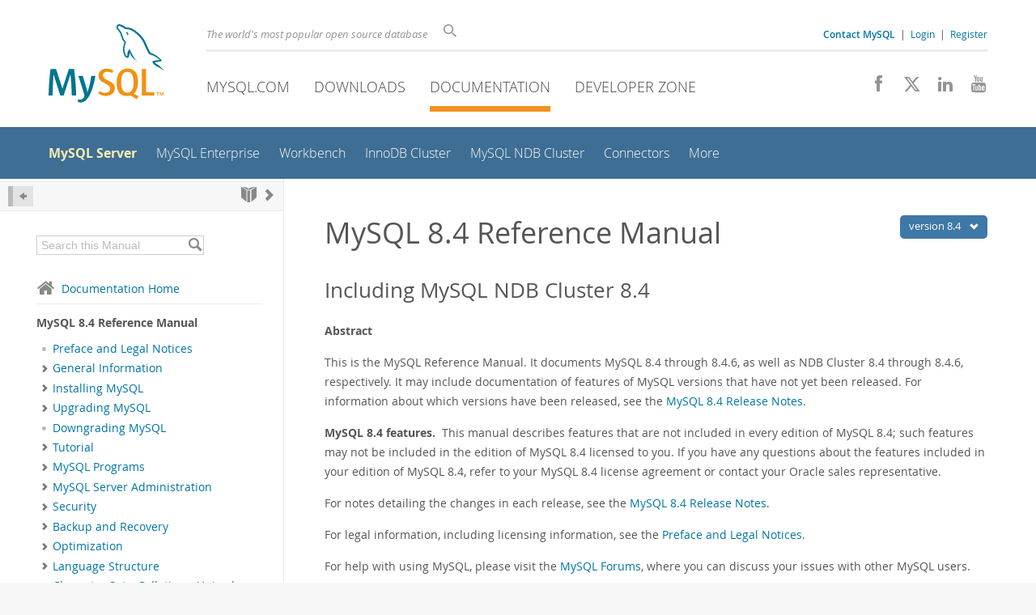

--- FILE ---
content_type: text/html; charset=UTF-8
request_url: https://dev.mysql.com/doc/refman/8.4/en/
body_size: 35348
content:
<!DOCTYPE html>
<html lang="en" class="svg no-js">
<head>
    <meta charset="utf-8" />
    <!--[if IE ]>
    <meta http-equiv="X-UA-Compatible" content="IE=Edge,chrome=1" />
    <![endif]-->
    <meta name="viewport" content="width=device-width, initial-scale=1.0">
        <meta name="Language" content="en">

    <title>MySQL :: MySQL 8.4 Reference Manual</title>
    <link rel="stylesheet" media="all" href="https://labs.mysql.com/common/css/main-20250803.min.css" />
            <link rel="stylesheet" media="all" href="https://labs.mysql.com/common/css/docs-20250803.min.css" />
    
    
    <link rel="stylesheet" media="print" href="https://labs.mysql.com/common/css/print-20250803.min.css" />

    
    
    
    
            <link rel="contents" href="index.html" title="MySQL 8.4 Reference Manual" />
<link rel="start" href="index.html" title="MySQL 8.4 Reference Manual" />
<link rel="next" href="preface.html?ff=nopfpls" title=" Preface and Legal Notices" />

    
    <link rel="shortcut icon" href="https://labs.mysql.com/common/themes/sakila/favicon.ico" />
    <script async="async" type="text/javascript" src='https://consent.truste.com/notice?domain=oracle.com&c=teconsent&js=bb&noticeType=bb&text=true&cdn=1&pcookie&gtm=1' crossorigin></script>
    <script src="https://www.oracle.com/assets/truste-oraclelib.js"></script>
    <script>(function(H){ H.className=H.className.replace(/\bno-js\b/,'js') })(document.documentElement)</script>
    <script src="https://labs.mysql.com/common/js/site-20250121.min.js"></script>

    
    
    <!--[if lt IE 9]>
        <script src="https://labs.mysql.com/common/js/polyfills/html5shiv-printshiv-3.7.2.min.js"></script>
        <script src="https://labs.mysql.com/common/js/polyfills/respond-1.4.2.min.js"></script>
    <![endif]-->
        <!--[if IE 9]>
        <style>#docs-sidebar-toc { box-sizing: content-box; }</style>
    <![endif]-->
        
                              <script>!function(e){var n="https://s.go-mpulse.net/boomerang/";if("False"=="True")e.BOOMR_config=e.BOOMR_config||{},e.BOOMR_config.PageParams=e.BOOMR_config.PageParams||{},e.BOOMR_config.PageParams.pci=!0,n="https://s2.go-mpulse.net/boomerang/";if(window.BOOMR_API_key="E6BB6-B37B4-898B7-F97BA-BBCDB",function(){function e(){if(!o){var e=document.createElement("script");e.id="boomr-scr-as",e.src=window.BOOMR.url,e.async=!0,i.parentNode.appendChild(e),o=!0}}function t(e){o=!0;var n,t,a,r,d=document,O=window;if(window.BOOMR.snippetMethod=e?"if":"i",t=function(e,n){var t=d.createElement("script");t.id=n||"boomr-if-as",t.src=window.BOOMR.url,BOOMR_lstart=(new Date).getTime(),e=e||d.body,e.appendChild(t)},!window.addEventListener&&window.attachEvent&&navigator.userAgent.match(/MSIE [67]\./))return window.BOOMR.snippetMethod="s",void t(i.parentNode,"boomr-async");a=document.createElement("IFRAME"),a.src="about:blank",a.title="",a.role="presentation",a.loading="eager",r=(a.frameElement||a).style,r.width=0,r.height=0,r.border=0,r.display="none",i.parentNode.appendChild(a);try{O=a.contentWindow,d=O.document.open()}catch(_){n=document.domain,a.src="javascript:var d=document.open();d.domain='"+n+"';void(0);",O=a.contentWindow,d=O.document.open()}if(n)d._boomrl=function(){this.domain=n,t()},d.write("<bo"+"dy onload='document._boomrl();'>");else if(O._boomrl=function(){t()},O.addEventListener)O.addEventListener("load",O._boomrl,!1);else if(O.attachEvent)O.attachEvent("onload",O._boomrl);d.close()}function a(e){window.BOOMR_onload=e&&e.timeStamp||(new Date).getTime()}if(!window.BOOMR||!window.BOOMR.version&&!window.BOOMR.snippetExecuted){window.BOOMR=window.BOOMR||{},window.BOOMR.snippetStart=(new Date).getTime(),window.BOOMR.snippetExecuted=!0,window.BOOMR.snippetVersion=12,window.BOOMR.url=n+"E6BB6-B37B4-898B7-F97BA-BBCDB";var i=document.currentScript||document.getElementsByTagName("script")[0],o=!1,r=document.createElement("link");if(r.relList&&"function"==typeof r.relList.supports&&r.relList.supports("preload")&&"as"in r)window.BOOMR.snippetMethod="p",r.href=window.BOOMR.url,r.rel="preload",r.as="script",r.addEventListener("load",e),r.addEventListener("error",function(){t(!0)}),setTimeout(function(){if(!o)t(!0)},3e3),BOOMR_lstart=(new Date).getTime(),i.parentNode.appendChild(r);else t(!1);if(window.addEventListener)window.addEventListener("load",a,!1);else if(window.attachEvent)window.attachEvent("onload",a)}}(),"".length>0)if(e&&"performance"in e&&e.performance&&"function"==typeof e.performance.setResourceTimingBufferSize)e.performance.setResourceTimingBufferSize();!function(){if(BOOMR=e.BOOMR||{},BOOMR.plugins=BOOMR.plugins||{},!BOOMR.plugins.AK){var n=""=="true"?1:0,t="",a="cj3g5kaxhvvoq2ln76kq-f-9a3728d4d-clientnsv4-s.akamaihd.net",i="false"=="true"?2:1,o={"ak.v":"39","ak.cp":"1334304","ak.ai":parseInt("802521",10),"ak.ol":"0","ak.cr":8,"ak.ipv":4,"ak.proto":"h2","ak.rid":"be069858","ak.r":45721,"ak.a2":n,"ak.m":"dscx","ak.n":"essl","ak.bpcip":"18.118.110.0","ak.cport":49628,"ak.gh":"23.33.25.20","ak.quicv":"","ak.tlsv":"tls1.3","ak.0rtt":"","ak.0rtt.ed":"","ak.csrc":"-","ak.acc":"","ak.t":"1768816533","ak.ak":"hOBiQwZUYzCg5VSAfCLimQ==B6KtfNhZN//zu7lrqMQB3ms37NMyWTOhg36+zg4CPry5Q2UeJoDOzF7XEl9rpK10YcRsy/30UxPeMjdMOh69jlHHFLPgBKl8m77wkh7DuzwwYIhb3eTioOtgHMKaSh4HbE7Onizw2/SJqfcBMQfW/R82gmlTY87I9ZLRnat+Soeek6wbjoESLnAY4B99CJ4rAZxj102MUlf6jKk8yXwDukuKzHNu67onCZkp/LlY4R3QGu92jHlxt12B8xsNsahumiuVc0k8IbK3UsxcpDmPzn2/wk0NBKShRgjqpNLvqu7z4nzzgTxwd/igjPAbLshyTSlFvVB5LdW3uhzSvqgWBFguqS2dINR7JsfZhIQaYC6h3ZddbYNgBONXztyUdrIfjDYQ2A8xjwPKTXitC5CvJ9ZoJAmW2lvbylkGF2E8S08=","ak.pv":"16","ak.dpoabenc":"","ak.tf":i};if(""!==t)o["ak.ruds"]=t;var r={i:!1,av:function(n){var t="http.initiator";if(n&&(!n[t]||"spa_hard"===n[t]))o["ak.feo"]=void 0!==e.aFeoApplied?1:0,BOOMR.addVar(o)},rv:function(){var e=["ak.bpcip","ak.cport","ak.cr","ak.csrc","ak.gh","ak.ipv","ak.m","ak.n","ak.ol","ak.proto","ak.quicv","ak.tlsv","ak.0rtt","ak.0rtt.ed","ak.r","ak.acc","ak.t","ak.tf"];BOOMR.removeVar(e)}};BOOMR.plugins.AK={akVars:o,akDNSPreFetchDomain:a,init:function(){if(!r.i){var e=BOOMR.subscribe;e("before_beacon",r.av,null,null),e("onbeacon",r.rv,null,null),r.i=!0}return this},is_complete:function(){return!0}}}}()}(window);</script></head>

<body class="no-sidebar full-page dev">
<a class="skip-main" href="#main">Skip to Main Content</a>
<div class="page-wrapper">
    <header>

                        <a href="https://dev.mysql.com/" aria-label="MySQL Home" title="MySQL" id="l1-home-link"></a>
        
        <div id="l1-nav-container">
            <div id="l1-line1">
                <div id="l1-lhs">
                    <div id="l1-slogan">
                        The world's most popular open source database
                    </div>
                    <div id="l1-search-box">
                        <form id="l1-search-form" method="get" action="https://search.oracle.com/mysql">
                        <input type="hidden" name="app" value="mysql" />
                        <input id="l1-search-input" type="search" class="icon-search" placeholder="Search" aria-label="Search" name="q" />
                        </form>
                    </div>
                    <div id="l1-auth-links">
                        <nav aria-label="Contact/Login Navigation" role="navigation">
                            <a href="https://www.mysql.com/about/contact/"><b>Contact MySQL</b></a>
                            <span id="l1-contact-separator">&nbsp;|&nbsp;</span>
                            <span id="l1-contact-separator-br"><br /></span>
                                                             <a href="https://dev.mysql.com/auth/login/?dest=https%3A%2F%2Fdev.mysql.com%2Fdoc%2Frefman%2F8.4%2Fen%2F">Login</a> &nbsp;|&nbsp;
                                 <a href="https://dev.mysql.com/auth/register/">Register</a>
                                                    </nav>
                    </div>
                </div>
            </div>
            <div id="l1-line2">
                <nav aria-label="Primary Navigation" role="navigation">
                    <ul id="l1-nav">
                        <li>
                            <a href="https://www.mysql.com/"><!-- <span class="icon-sakila"></span>  -->MySQL.com</a>
                        </li><li>
                            <a href="https://www.mysql.com/downloads/"><!-- <span class="icon-download-thin"></span>  -->Downloads</a>
                        </li><li class="active">
                            <a href="/doc/"><!-- <span class="icon-books"></span>  -->Documentation</a>
                        </li><li>
                            <a href="/"><!-- <span class="icon-code"></span>  -->Developer Zone</a>
                        </li>                    </ul>
                </nav>
                <div class="social-icons">
                    <nav aria-label="Social Navigation" role="navigation">
                        <a aria-label="Join us on Facebook" title="Join us on Facebook" href="http://www.facebook.com/mysql"><span class="icon-facebook"></span></a>
                        <a aria-label="Follow us on X" title="Follow us on X" href="https://x.com/mysql"><span class="icon-x-twitter"></span></a>
                        <a aria-label="Follow us on LinkedIn" title="Follow us on LinkedIn" href="https://www.linkedin.com/company/mysql"><span class="icon-linkedin"></span></a>
                        <a aria-label="Visit our YouTube channel" title="Visit our YouTube channel" href="http://www.youtube.com/mysqlchannel"><span class="icon-youtube"></span></a>
                    </nav>
                </div>
            </div>
        </div>
        <div id="sub-header">
            <div id="l2-nav-container">
                <div id="l2-nav-toggle">
                    <span class="icon-three-bars"></span>
                </div>
                                                                                        <a class="button nav-button-3" href="/"><span class="icon-code"></span> Developer Zone</a>
                                                                                                                                    <a class="button nav-button-2" href="https://www.mysql.com/downloads/"><span class="icon-download-thin"></span> Downloads</a>
                                                                                                <a class="button nav-button-1" href="https://www.mysql.com/"><span class="icon-sakila"></span> MySQL.com</a>
                                                                        <div id="l2-search-toggle">
                    <span class="icon-search"></span>
                </div>
                <div id="l2-site-icon">
                                                                                                                                                                                                    <span class="icon-books"></span>
                                                                                                                                                                                                                                                                                                                                                                                                                                                                                                                                                                                                                        </div>
                <div id="l1-section-title">
                    <span id="l1-section-label">
                        <a href="/doc/">Documentation</a>
                    </span>
                </div>
                <nav aria-label="Secondary Navigation" role="navigation">
                    

<ul id="l2-nav">
            	<li class="active"><a class="active " href="/doc/refman/en/">MySQL Server</a>
    			</li>
	        	<li class=""><a  href="/doc/index-enterprise.html">MySQL Enterprise</a>
    			</li>
	        	<li class=""><a  href="/doc/workbench/en/">Workbench</a>
    			</li>
	        	<li class=""><a  href="/doc/mysql-shell/en/mysql-innodb-cluster.html">InnoDB Cluster</a>
    			</li>
	        	<li class=""><a  href="/doc/index-cluster.html">MySQL NDB Cluster</a>
    			</li>
	        	<li class=""><a  href="/doc/index-connectors.html">Connectors</a>
    			</li>
	        	<li class=" last"><a  href="/doc/index-other.html">More</a>
    			</li>
	                        <li class="other-section"><a href="https://www.mysql.com/">MySQL.com</a></li>
                            <li class="other-section"><a href="https://www.mysql.com/downloads/">Downloads</a></li>
                                        <li class="other-section"><a href="/">Developer Zone</a></li>
            </ul>
                </nav>
            </div>
            <div id="l3-search-container"></div>
            <div id="top-orange"><span id="section-nav">Section Menu: &nbsp; </span></div>
        </div>
    </header>
        <div id="page">
                        <div role="main" id="main" tabindex="-1">

            
                
            
<div>
    <div id="docs-sidebar-toc" class="">
    <div id="docs-toc-inner">
        <div class="docs-sidebar-header" id="docs-nav-header">
            <a class="docs-show-hide-nav" id="docs-hide-nav" href="" title="Hide Sidebar" aria-label="Hide Sidebar"><span class="icon-arrow-small-left"></span></a>
            <div class="docs-nav-links">
                                    

<a href="index.html" aria-label="Start" title="Start"><span class="icon-book-open"></span></a>

    <a href="preface.html" aria-label="Next"
        title="Next: Preface and Legal Notices"><span
        class="icon-chevron-right"></span></a>
                            </div>
        </div>
                    
<div id="docs-sidebar-search-container">
    <div id="docs-sidebar-search-box">
        <form method="get" action="/doc/search/">
            <input type="hidden" name="d" id="d" value="371" />
            <input type="hidden" name="p" id="p" value="1" />
            <input type="text" name="q" id="q" title="Search this Manual"
                value="Search this Manual"
                style="color: #bbb;"
                onfocus="if(this.value == 'Search this Manual') {this.value='';this.style.color='#555';}"
                onblur="if(this.value == '') {this.value='Search this Manual';this.style.color='#bbb';}" />

            <button class="docs-sidebar-search-btn" aria-label="Search" title="Search" type="submit">
                <span class="icon-search"></span>
            </button>
        </form>
    </div>
</div>
                <div class="docs-sidebar-nav">
            <a class="docs-icon-home" href="/doc/"><span class="icon-home"></span>Documentation Home</a><hr />
            <div class="docs-sidebar-mtitle">MySQL 8.4 Reference Manual</div>
            <nav class="doctoc" id="doc-371">
                                    
    <ul>
            <li>
            <div><div class="docs-sidebar-nav-icon"><span class="icon-dot"></span></div><div class="docs-sidebar-nav-link"><a href="preface.html">Preface and Legal Notices</a></div></div>                    </li>
            <li>
            <div><div class="docs-sidebar-nav-icon"><a class="expandable " aria-label="Subnav" href=""><span class="icon-chevron-right"></span></a></div><div class="docs-sidebar-nav-link"><a href="introduction.html">General Information</a></div></div>                        <div class="docs-submenu hidden">
                            </div>
                    </li>
            <li>
            <div><div class="docs-sidebar-nav-icon"><a class="expandable " aria-label="Subnav" href=""><span class="icon-chevron-right"></span></a></div><div class="docs-sidebar-nav-link"><a href="installing.html">Installing MySQL</a></div></div>                        <div class="docs-submenu hidden">
                            </div>
                    </li>
            <li>
            <div><div class="docs-sidebar-nav-icon"><a class="expandable " aria-label="Subnav" href=""><span class="icon-chevron-right"></span></a></div><div class="docs-sidebar-nav-link"><a href="upgrading.html">Upgrading MySQL</a></div></div>                        <div class="docs-submenu hidden">
                            </div>
                    </li>
            <li>
            <div><div class="docs-sidebar-nav-icon"><span class="icon-dot"></span></div><div class="docs-sidebar-nav-link"><a href="downgrading.html">Downgrading MySQL</a></div></div>                    </li>
            <li>
            <div><div class="docs-sidebar-nav-icon"><a class="expandable " aria-label="Subnav" href=""><span class="icon-chevron-right"></span></a></div><div class="docs-sidebar-nav-link"><a href="tutorial.html">Tutorial</a></div></div>                        <div class="docs-submenu hidden">
                            </div>
                    </li>
            <li>
            <div><div class="docs-sidebar-nav-icon"><a class="expandable " aria-label="Subnav" href=""><span class="icon-chevron-right"></span></a></div><div class="docs-sidebar-nav-link"><a href="programs.html">MySQL Programs</a></div></div>                        <div class="docs-submenu hidden">
                            </div>
                    </li>
            <li>
            <div><div class="docs-sidebar-nav-icon"><a class="expandable " aria-label="Subnav" href=""><span class="icon-chevron-right"></span></a></div><div class="docs-sidebar-nav-link"><a href="server-administration.html">MySQL Server Administration</a></div></div>                        <div class="docs-submenu hidden">
                            </div>
                    </li>
            <li>
            <div><div class="docs-sidebar-nav-icon"><a class="expandable " aria-label="Subnav" href=""><span class="icon-chevron-right"></span></a></div><div class="docs-sidebar-nav-link"><a href="security.html">Security</a></div></div>                        <div class="docs-submenu hidden">
                            </div>
                    </li>
            <li>
            <div><div class="docs-sidebar-nav-icon"><a class="expandable " aria-label="Subnav" href=""><span class="icon-chevron-right"></span></a></div><div class="docs-sidebar-nav-link"><a href="backup-and-recovery.html">Backup and Recovery</a></div></div>                        <div class="docs-submenu hidden">
                            </div>
                    </li>
            <li>
            <div><div class="docs-sidebar-nav-icon"><a class="expandable " aria-label="Subnav" href=""><span class="icon-chevron-right"></span></a></div><div class="docs-sidebar-nav-link"><a href="optimization.html">Optimization</a></div></div>                        <div class="docs-submenu hidden">
                            </div>
                    </li>
            <li>
            <div><div class="docs-sidebar-nav-icon"><a class="expandable " aria-label="Subnav" href=""><span class="icon-chevron-right"></span></a></div><div class="docs-sidebar-nav-link"><a href="language-structure.html">Language Structure</a></div></div>                        <div class="docs-submenu hidden">
                            </div>
                    </li>
            <li>
            <div><div class="docs-sidebar-nav-icon"><a class="expandable " aria-label="Subnav" href=""><span class="icon-chevron-right"></span></a></div><div class="docs-sidebar-nav-link"><a href="charset.html">Character Sets, Collations, Unicode</a></div></div>                        <div class="docs-submenu hidden">
                            </div>
                    </li>
            <li>
            <div><div class="docs-sidebar-nav-icon"><a class="expandable " aria-label="Subnav" href=""><span class="icon-chevron-right"></span></a></div><div class="docs-sidebar-nav-link"><a href="data-types.html">Data Types</a></div></div>                        <div class="docs-submenu hidden">
                            </div>
                    </li>
            <li>
            <div><div class="docs-sidebar-nav-icon"><a class="expandable " aria-label="Subnav" href=""><span class="icon-chevron-right"></span></a></div><div class="docs-sidebar-nav-link"><a href="functions.html">Functions and Operators</a></div></div>                        <div class="docs-submenu hidden">
                            </div>
                    </li>
            <li>
            <div><div class="docs-sidebar-nav-icon"><a class="expandable " aria-label="Subnav" href=""><span class="icon-chevron-right"></span></a></div><div class="docs-sidebar-nav-link"><a href="sql-statements.html">SQL Statements</a></div></div>                        <div class="docs-submenu hidden">
                            </div>
                    </li>
            <li>
            <div><div class="docs-sidebar-nav-icon"><a class="expandable " aria-label="Subnav" href=""><span class="icon-chevron-right"></span></a></div><div class="docs-sidebar-nav-link"><a href="data-dictionary.html">MySQL Data Dictionary</a></div></div>                        <div class="docs-submenu hidden">
                            </div>
                    </li>
            <li>
            <div><div class="docs-sidebar-nav-icon"><a class="expandable " aria-label="Subnav" href=""><span class="icon-chevron-right"></span></a></div><div class="docs-sidebar-nav-link"><a href="innodb-storage-engine.html">The InnoDB Storage Engine</a></div></div>                        <div class="docs-submenu hidden">
                            </div>
                    </li>
            <li>
            <div><div class="docs-sidebar-nav-icon"><a class="expandable " aria-label="Subnav" href=""><span class="icon-chevron-right"></span></a></div><div class="docs-sidebar-nav-link"><a href="storage-engines.html">Alternative Storage Engines</a></div></div>                        <div class="docs-submenu hidden">
                            </div>
                    </li>
            <li>
            <div><div class="docs-sidebar-nav-icon"><a class="expandable " aria-label="Subnav" href=""><span class="icon-chevron-right"></span></a></div><div class="docs-sidebar-nav-link"><a href="replication.html">Replication</a></div></div>                        <div class="docs-submenu hidden">
                            </div>
                    </li>
            <li>
            <div><div class="docs-sidebar-nav-icon"><a class="expandable " aria-label="Subnav" href=""><span class="icon-chevron-right"></span></a></div><div class="docs-sidebar-nav-link"><a href="group-replication.html">Group Replication</a></div></div>                        <div class="docs-submenu hidden">
                            </div>
                    </li>
            <li>
            <div><div class="docs-sidebar-nav-icon"><span class="icon-dot"></span></div><div class="docs-sidebar-nav-link"><a href="mysql-shell-userguide.html">MySQL Shell</a></div></div>                    </li>
            <li>
            <div><div class="docs-sidebar-nav-icon"><a class="expandable " aria-label="Subnav" href=""><span class="icon-chevron-right"></span></a></div><div class="docs-sidebar-nav-link"><a href="document-store.html">Using MySQL as a Document Store</a></div></div>                        <div class="docs-submenu hidden">
                            </div>
                    </li>
            <li>
            <div><div class="docs-sidebar-nav-icon"><span class="icon-dot"></span></div><div class="docs-sidebar-nav-link"><a href="mysql-innodb-cluster-introduction.html">InnoDB Cluster</a></div></div>                    </li>
            <li>
            <div><div class="docs-sidebar-nav-icon"><span class="icon-dot"></span></div><div class="docs-sidebar-nav-link"><a href="mysql-innodb-replicaset-introduction.html">InnoDB ReplicaSet</a></div></div>                    </li>
            <li>
            <div><div class="docs-sidebar-nav-icon"><a class="expandable " aria-label="Subnav" href=""><span class="icon-chevron-right"></span></a></div><div class="docs-sidebar-nav-link"><a href="mysql-cluster.html">MySQL NDB Cluster 8.4</a></div></div>                        <div class="docs-submenu hidden">
                            </div>
                    </li>
            <li>
            <div><div class="docs-sidebar-nav-icon"><a class="expandable " aria-label="Subnav" href=""><span class="icon-chevron-right"></span></a></div><div class="docs-sidebar-nav-link"><a href="partitioning.html">Partitioning</a></div></div>                        <div class="docs-submenu hidden">
                            </div>
                    </li>
            <li>
            <div><div class="docs-sidebar-nav-icon"><a class="expandable " aria-label="Subnav" href=""><span class="icon-chevron-right"></span></a></div><div class="docs-sidebar-nav-link"><a href="stored-objects.html">Stored Objects</a></div></div>                        <div class="docs-submenu hidden">
                            </div>
                    </li>
            <li>
            <div><div class="docs-sidebar-nav-icon"><a class="expandable " aria-label="Subnav" href=""><span class="icon-chevron-right"></span></a></div><div class="docs-sidebar-nav-link"><a href="information-schema.html">INFORMATION_SCHEMA Tables</a></div></div>                        <div class="docs-submenu hidden">
                            </div>
                    </li>
            <li>
            <div><div class="docs-sidebar-nav-icon"><a class="expandable " aria-label="Subnav" href=""><span class="icon-chevron-right"></span></a></div><div class="docs-sidebar-nav-link"><a href="performance-schema.html">MySQL Performance Schema</a></div></div>                        <div class="docs-submenu hidden">
                            </div>
                    </li>
            <li>
            <div><div class="docs-sidebar-nav-icon"><a class="expandable " aria-label="Subnav" href=""><span class="icon-chevron-right"></span></a></div><div class="docs-sidebar-nav-link"><a href="sys-schema.html">MySQL sys Schema</a></div></div>                        <div class="docs-submenu hidden">
                            </div>
                    </li>
            <li>
            <div><div class="docs-sidebar-nav-icon"><a class="expandable " aria-label="Subnav" href=""><span class="icon-chevron-right"></span></a></div><div class="docs-sidebar-nav-link"><a href="connectors-apis.html">Connectors and APIs</a></div></div>                        <div class="docs-submenu hidden">
                            </div>
                    </li>
            <li>
            <div><div class="docs-sidebar-nav-icon"><a class="expandable " aria-label="Subnav" href=""><span class="icon-chevron-right"></span></a></div><div class="docs-sidebar-nav-link"><a href="mysql-enterprise.html">MySQL Enterprise Edition</a></div></div>                        <div class="docs-submenu hidden">
                            </div>
                    </li>
            <li>
            <div><div class="docs-sidebar-nav-icon"><span class="icon-dot"></span></div><div class="docs-sidebar-nav-link"><a href="workbench.html">MySQL Workbench</a></div></div>                    </li>
            <li>
            <div><div class="docs-sidebar-nav-icon"><a class="expandable " aria-label="Subnav" href=""><span class="icon-chevron-right"></span></a></div><div class="docs-sidebar-nav-link"><a href="mysql-oci-marketplace.html">MySQL on OCI Marketplace</a></div></div>                        <div class="docs-submenu hidden">
                            </div>
                    </li>
            <li>
            <div><div class="docs-sidebar-nav-icon"><a class="expandable " aria-label="Subnav" href=""><span class="icon-chevron-right"></span></a></div><div class="docs-sidebar-nav-link"><a href="telemetry.html">Telemetry</a></div></div>                        <div class="docs-submenu hidden">
                            </div>
                    </li>
            <li>
            <div><div class="docs-sidebar-nav-icon"><a class="expandable " aria-label="Subnav" href=""><span class="icon-chevron-right"></span></a></div><div class="docs-sidebar-nav-link"><a href="faqs.html">MySQL 8.4 Frequently Asked Questions</a></div></div>                        <div class="docs-submenu hidden">
                            </div>
                    </li>
            <li>
            <div><div class="docs-sidebar-nav-icon"><a class="expandable " aria-label="Subnav" href=""><span class="icon-chevron-right"></span></a></div><div class="docs-sidebar-nav-link"><a href="error-handling.html">Error Messages and Common Problems</a></div></div>                        <div class="docs-submenu hidden">
                            </div>
                    </li>
            <li>
            <div><div class="docs-sidebar-nav-icon"><a class="expandable " aria-label="Subnav" href=""><span class="icon-chevron-right"></span></a></div><div class="docs-sidebar-nav-link"><a href="indexes.html">Indexes</a></div></div>                        <div class="docs-submenu hidden">
                            </div>
                    </li>
            <li>
            <div><div class="docs-sidebar-nav-icon"><span class="icon-dot"></span></div><div class="docs-sidebar-nav-link"><a href="glossary.html">MySQL Glossary</a></div></div>                    </li>
        </ul>
                            </nav>
        </div>

        
<a class="docs-sidebar-section" href=""><span class="icon-related"></span>
    <span class="text">Related Documentation</span></a>
<div class="docs-sidebar-accordian open">
    <div class="text">
        <a href="/doc/relnotes/mysql/8.4/en/">MySQL 8.4 Release Notes</a><br />
        </div>
</div>

    <a class="docs-sidebar-section" href=""><span class="icon-download-thin"></span>
        <span class="text">
            Download
                            this Manual
                    </span>
    </a>
    <div class="docs-sidebar-accordian open">
        <div class="text">
                                    <a href="https://downloads.mysql.com/docs/refman-8.4-en.pdf">PDF (US Ltr)</a>
            - 40.2Mb<br />
                                                <a href="https://downloads.mysql.com/docs/refman-8.4-en.a4.pdf">PDF (A4)</a>
            - 40.3Mb<br />
                                                <a href="https://downloads.mysql.com/docs/refman-8.4-en.man-gpl.tar.gz">Man Pages (TGZ)</a>
            - 262.0Kb<br />
                                                <a href="https://downloads.mysql.com/docs/refman-8.4-en.man-gpl.zip">Man Pages (Zip)</a>
            - 367.6Kb<br />
                                                <a href="https://downloads.mysql.com/docs/mysql-8.4.info.gz">Info (Gzip)</a>
            - 4.0Mb<br />
                                                <a href="https://downloads.mysql.com/docs/mysql-8.4.info.zip">Info (Zip)</a>
            - 4.0Mb<br />
                                </div>
    </div>


        <br /><span id="wkr"><br /></span>
    </div>
    </div>

    <div id="docs-main" class="has-toc">
    <div id="docs-main-inner">

                <div class="right" id="docs-version-nav">
            <a href="" id="docs-version-nav-toggle">version 8.4
            <span class="icon-chevron-down"></span></a>
            <div id="docs-version-list">
                                                        <a                         href="/doc/refman/9.5/en/index.html">
                        9.5
                                            </a><br />
                                                                            <a                         href="/doc/refman/9.4/en/index.html">
                        9.4
                                            </a><br />
                                                                            <a                         href="/doc/refman/9.3/en/index.html">
                        9.3
                                            </a><br />
                                                                            <a                         href="/doc/refman/9.2/en/index.html">
                        9.2
                                            </a><br />
                                                                            <a                         href="/doc/refman/9.1/en/index.html">
                        9.1
                                            </a><br />
                                                                            <a                         href="/doc/refman/9.0/en/index.html">
                        9.0
                                            </a><br />
                                                                                                                <a                         href="/doc/refman/8.0/en/index.html">
                        8.0
                                            </a><br />
                                                                            <a                         href="/doc/refman/5.7/en/index.html">
                        5.7
                                            </a><br />
                                                                        <div id="docs-version-nav-lang">
                                                                                                                                                    <a                                     href="/doc/refman/8.0/ja/index.html">
                                    8.0&nbsp;
                                                                            Japanese
                                                                    </a><br />
                                                                                            </div>
                            </div>
        </div>
        
        <div id="docs-show-nav" class="left hidden" style="margin-right: 15px;">
            <a class="docs-show-hide-nav" href="" aria-label="Show Sidebar"
                title="Show Sidebar"><span class="icon-arrow-small-right"></span></a>
        </div>

                
        <div id="docs-body" class="docs-auto-hide-page-toc">
        
<div lang="en" class="book">

<div class="titlepage">
<div>
<div>
<h1 class="title"><a name="refman"></a>MySQL 8.4 Reference Manual</h1>
</div>
<div>
<h2 class="subtitle">Including MySQL NDB Cluster 8.4</h2>
</div>
<div>

<div class="abstract">
<p class="title"><b>Abstract</b></p><p>
        This is the MySQL Reference Manual. It documents MySQL
        8.4 through 8.4.6, as well as NDB
        Cluster 8.4 through 8.4.6,
        respectively. It may include documentation of features of MySQL
        versions that have not yet been released. For information about
        which versions have been released, see the
        <a class="ulink" href="/doc/relnotes/mysql/8.4/en/" target="_top">MySQL
        8.4 Release Notes</a>.
      </p><p><b>MySQL 8.4 features. </b>
          This manual describes features that are not included in every
          edition of MySQL 8.4; such features may not be
          included in the edition of MySQL 8.4 licensed to
          you. If you have any questions about the features included in
          your edition of MySQL 8.4, refer to your MySQL
          8.4 license agreement or contact your Oracle
          sales representative.
        </p><p>
        For notes detailing the changes in each release, see the
        <a class="ulink" href="/doc/relnotes/mysql/8.4/en/" target="_top">MySQL
        8.4 Release Notes</a>.
      </p><p>
        For legal information, including licensing information, see the
        <a class="xref" href="preface.html" title="Preface and Legal Notices">Preface and Legal Notices</a>.
      </p><p>
    For help with using MySQL, please visit the
    <a class="ulink" href="http://forums.mysql.com"  target="_blank">MySQL Forums</a>, where you
    can discuss your issues with other MySQL users.

  </p><p>
        Document generated on:

        2026-01-09



        (revision: 84222)
</p>
</div>

</div>

</div>
<hr>
</div>
<div class="toc">
<p><b>Table of Contents</b></p><dl class="toc"><dt><span class="preface"><a href="preface.html">Preface and Legal Notices</a></span></dt><dt><span class="chapter"><a href="introduction.html">1 General Information</a></span></dt><dd><dl><dt><span class="section"><a href="manual-info.html">1.1 About This Manual</a></span></dt><dt><span class="section"><a href="what-is.html">1.2 Overview of the MySQL Database Management System</a></span></dt><dd><dl><dt><span class="section"><a href="what-is-mysql.html">1.2.1 What is MySQL?</a></span></dt><dt><span class="section"><a href="features.html">1.2.2 The Main Features of MySQL</a></span></dt><dt><span class="section"><a href="history.html">1.2.3 History of MySQL</a></span></dt></dl></dd><dt><span class="section"><a href="mysql-releases.html">1.3 MySQL Releases: Innovation and LTS</a></span></dt><dt><span class="section"><a href="mysql-nutshell.html">1.4 What Is New in MySQL 8.4 since MySQL 8.0</a></span></dt><dt><span class="section"><a href="added-deprecated-removed.html">1.5 Server and Status Variables and Options Added, Deprecated, or Removed in
    MySQL 8.4 since 8.0</a></span></dt><dt><span class="section"><a href="bug-reports.html">1.6 How to Report Bugs or Problems</a></span></dt><dt><span class="section"><a href="compatibility.html">1.7 MySQL Standards Compliance</a></span></dt><dd><dl><dt><span class="section"><a href="extensions-to-ansi.html">1.7.1 MySQL Extensions to Standard SQL</a></span></dt><dt><span class="section"><a href="differences-from-ansi.html">1.7.2 MySQL Differences from Standard SQL</a></span></dt><dt><span class="section"><a href="constraints.html">1.7.3 How MySQL Deals with Constraints</a></span></dt></dl></dd></dl></dd><dt><span class="chapter"><a href="installing.html">2 Installing MySQL</a></span></dt><dd><dl><dt><span class="section"><a href="general-installation-issues.html">2.1 General Installation Guidance</a></span></dt><dd><dl><dt><span class="section"><a href="platform-support.html">2.1.1 Supported Platforms</a></span></dt><dt><span class="section"><a href="which-version.html">2.1.2 Which MySQL Version and Distribution to Install</a></span></dt><dt><span class="section"><a href="getting-mysql.html">2.1.3 How to Get MySQL</a></span></dt><dt><span class="section"><a href="verifying-package-integrity.html">2.1.4 Verifying Package Integrity Using MD5 Checksums or GnuPG</a></span></dt><dt><span class="section"><a href="installation-layouts.html">2.1.5 Installation Layouts</a></span></dt><dt><span class="section"><a href="compiler-characteristics.html">2.1.6 Compiler-Specific Build Characteristics</a></span></dt></dl></dd><dt><span class="section"><a href="binary-installation.html">2.2 Installing MySQL on Unix/Linux Using Generic Binaries</a></span></dt><dt><span class="section"><a href="windows-installation.html">2.3 Installing MySQL on Microsoft Windows</a></span></dt><dd><dl><dt><span class="section"><a href="windows-choosing-package.html">2.3.1 Choosing an Installation Package</a></span></dt><dt><span class="section"><a href="mysql-configurator.html">2.3.2 Configuration: Using MySQL Configurator</a></span></dt><dt><span class="section"><a href="windows-install-archive.html">2.3.3 Configuration: Manually</a></span></dt><dt><span class="section"><a href="windows-troubleshooting.html">2.3.4 Troubleshooting a Microsoft Windows MySQL Server Installation</a></span></dt><dt><span class="section"><a href="windows-postinstallation.html">2.3.5 Windows Postinstallation Procedures</a></span></dt><dt><span class="section"><a href="windows-restrictions.html">2.3.6 Windows Platform Restrictions</a></span></dt></dl></dd><dt><span class="section"><a href="macos-installation.html">2.4 Installing MySQL on macOS</a></span></dt><dd><dl><dt><span class="section"><a href="macos-installation-notes.html">2.4.1 General Notes on Installing MySQL on macOS</a></span></dt><dt><span class="section"><a href="macos-installation-pkg.html">2.4.2 Installing MySQL on macOS Using Native Packages</a></span></dt><dt><span class="section"><a href="macos-installation-launchd.html">2.4.3 Installing and Using the MySQL Launch Daemon</a></span></dt><dt><span class="section"><a href="macos-installation-prefpane.html">2.4.4 Installing and Using the MySQL Preference Pane</a></span></dt></dl></dd><dt><span class="section"><a href="linux-installation.html">2.5 Installing MySQL on Linux</a></span></dt><dd><dl><dt><span class="section"><a href="linux-installation-yum-repo.html">2.5.1 Installing MySQL on Linux Using the MySQL Yum Repository</a></span></dt><dt><span class="section"><a href="linux-installation-apt-repo.html">2.5.2 Installing MySQL on Linux Using the MySQL APT Repository</a></span></dt><dt><span class="section"><a href="linux-installation-sles-repo.html">2.5.3 Using the MySQL SLES Repository</a></span></dt><dt><span class="section"><a href="linux-installation-rpm.html">2.5.4 Installing MySQL on Linux Using RPM Packages from Oracle</a></span></dt><dt><span class="section"><a href="linux-installation-debian.html">2.5.5 Installing MySQL on Linux Using Debian Packages from Oracle</a></span></dt><dt><span class="section"><a href="linux-installation-docker.html">2.5.6 Deploying MySQL on Linux with Docker Containers</a></span></dt><dt><span class="section"><a href="linux-installation-native.html">2.5.7 Installing MySQL on Linux from the Native Software Repositories</a></span></dt><dt><span class="section"><a href="linux-installation-juju.html">2.5.8 Installing MySQL on Linux with Juju</a></span></dt><dt><span class="section"><a href="using-systemd.html">2.5.9 Managing MySQL Server with systemd</a></span></dt></dl></dd><dt><span class="section"><a href="uln-installation.html">2.6 Installing MySQL Using Unbreakable Linux Network (ULN)</a></span></dt><dt><span class="section"><a href="solaris-installation.html">2.7 Installing MySQL on Solaris</a></span></dt><dd><dl><dt><span class="section"><a href="solaris-installation-pkg.html">2.7.1 Installing MySQL on Solaris Using a Solaris PKG</a></span></dt></dl></dd><dt><span class="section"><a href="source-installation.html">2.8 Installing MySQL from Source</a></span></dt><dd><dl><dt><span class="section"><a href="source-installation-methods.html">2.8.1 Source Installation Methods</a></span></dt><dt><span class="section"><a href="source-installation-prerequisites.html">2.8.2 Source Installation Prerequisites</a></span></dt><dt><span class="section"><a href="source-installation-layout.html">2.8.3 MySQL Layout for Source Installation</a></span></dt><dt><span class="section"><a href="installing-source-distribution.html">2.8.4 Installing MySQL Using a Standard Source Distribution</a></span></dt><dt><span class="section"><a href="installing-development-tree.html">2.8.5 Installing MySQL Using a Development Source Tree</a></span></dt><dt><span class="section"><a href="source-ssl-library-configuration.html">2.8.6 Configuring SSL Library Support</a></span></dt><dt><span class="section"><a href="source-configuration-options.html">2.8.7 MySQL Source-Configuration Options</a></span></dt><dt><span class="section"><a href="compilation-problems.html">2.8.8 Dealing with Problems Compiling MySQL</a></span></dt><dt><span class="section"><a href="source-configuration-third-party.html">2.8.9 MySQL Configuration and Third-Party Tools</a></span></dt><dt><span class="section"><a href="source-installation-doxygen.html">2.8.10 Generating MySQL Doxygen Documentation Content</a></span></dt></dl></dd><dt><span class="section"><a href="postinstallation.html">2.9 Postinstallation Setup and Testing</a></span></dt><dd><dl><dt><span class="section"><a href="data-directory-initialization.html">2.9.1 Initializing the Data Directory</a></span></dt><dt><span class="section"><a href="starting-server.html">2.9.2 Starting the Server</a></span></dt><dt><span class="section"><a href="testing-server.html">2.9.3 Testing the Server</a></span></dt><dt><span class="section"><a href="default-privileges.html">2.9.4 Securing the Initial MySQL Account</a></span></dt><dt><span class="section"><a href="automatic-start.html">2.9.5 Starting and Stopping MySQL Automatically</a></span></dt></dl></dd><dt><span class="section"><a href="perl-support.html">2.10 Perl Installation Notes</a></span></dt><dd><dl><dt><span class="section"><a href="perl-installation.html">2.10.1 Installing Perl on Unix</a></span></dt><dt><span class="section"><a href="activestate-perl.html">2.10.2 Installing ActiveState Perl on Windows</a></span></dt><dt><span class="section"><a href="perl-support-problems.html">2.10.3 Problems Using the Perl DBI/DBD Interface</a></span></dt></dl></dd></dl></dd><dt><span class="chapter"><a href="upgrading.html">3 Upgrading MySQL</a></span></dt><dd><dl><dt><span class="section"><a href="upgrade-before-you-begin.html">3.1 Before You Begin</a></span></dt><dt><span class="section"><a href="upgrade-paths.html">3.2 Upgrade Paths</a></span></dt><dt><span class="section"><a href="upgrade-best-practices.html">3.3 Upgrade Best Practices</a></span></dt><dt><span class="section"><a href="upgrading-what-is-upgraded.html">3.4 What the MySQL Upgrade Process Upgrades</a></span></dt><dt><span class="section"><a href="upgrading-from-previous-series.html">3.5 Changes in MySQL 8.4</a></span></dt><dt><span class="section"><a href="upgrade-prerequisites.html">3.6 Preparing Your Installation for Upgrade</a></span></dt><dt><span class="section"><a href="upgrade-binary-package.html">3.7 Upgrading MySQL Binary or Package-based Installations on Unix/Linux</a></span></dt><dt><span class="section"><a href="updating-yum-repo.html">3.8 Upgrading MySQL with the MySQL Yum Repository</a></span></dt><dt><span class="section"><a href="updating-apt-repo.html">3.9 Upgrading MySQL with the MySQL APT Repository</a></span></dt><dt><span class="section"><a href="updating-sles-repo.html">3.10 Upgrading MySQL with the MySQL SLES Repository</a></span></dt><dt><span class="section"><a href="windows-upgrading.html">3.11 Upgrading MySQL on Windows</a></span></dt><dt><span class="section"><a href="upgrade-docker-mysql.html">3.12 Upgrading a Docker Installation of MySQL</a></span></dt><dt><span class="section"><a href="upgrade-troubleshooting.html">3.13 Upgrade Troubleshooting</a></span></dt><dt><span class="section"><a href="rebuilding-tables.html">3.14 Rebuilding or Repairing Tables or Indexes</a></span></dt><dt><span class="section"><a href="copying-databases.html">3.15 Copying MySQL Databases to Another Machine</a></span></dt></dl></dd><dt><span class="chapter"><a href="downgrading.html">4 Downgrading MySQL</a></span></dt><dt><span class="chapter"><a href="tutorial.html">5 Tutorial</a></span></dt><dd><dl><dt><span class="section"><a href="connecting-disconnecting.html">5.1 Connecting to and Disconnecting from the Server</a></span></dt><dt><span class="section"><a href="entering-queries.html">5.2 Entering Queries</a></span></dt><dt><span class="section"><a href="database-use.html">5.3 Creating and Using a Database</a></span></dt><dd><dl><dt><span class="section"><a href="creating-database.html">5.3.1 Creating and Selecting a Database</a></span></dt><dt><span class="section"><a href="creating-tables.html">5.3.2 Creating a Table</a></span></dt><dt><span class="section"><a href="loading-tables.html">5.3.3 Loading Data into a Table</a></span></dt><dt><span class="section"><a href="retrieving-data.html">5.3.4 Retrieving Information from a Table</a></span></dt></dl></dd><dt><span class="section"><a href="getting-information.html">5.4 Getting Information About Databases and Tables</a></span></dt><dt><span class="section"><a href="batch-mode.html">5.5 Using mysql in Batch Mode</a></span></dt><dt><span class="section"><a href="examples.html">5.6 Examples of Common Queries</a></span></dt><dd><dl><dt><span class="section"><a href="example-maximum-column.html">5.6.1 The Maximum Value for a Column</a></span></dt><dt><span class="section"><a href="example-maximum-row.html">5.6.2 The Row Holding the Maximum of a Certain Column</a></span></dt><dt><span class="section"><a href="example-maximum-column-group.html">5.6.3 Maximum of Column per Group</a></span></dt><dt><span class="section"><a href="example-maximum-column-group-row.html">5.6.4 The Rows Holding the Group-wise Maximum of a Certain Column</a></span></dt><dt><span class="section"><a href="example-user-variables.html">5.6.5 Using User-Defined Variables</a></span></dt><dt><span class="section"><a href="example-foreign-keys.html">5.6.6 Using Foreign Keys</a></span></dt><dt><span class="section"><a href="searching-on-two-keys.html">5.6.7 Searching on Two Keys</a></span></dt><dt><span class="section"><a href="calculating-days.html">5.6.8 Calculating Visits Per Day</a></span></dt><dt><span class="section"><a href="example-auto-increment.html">5.6.9 Using AUTO_INCREMENT</a></span></dt></dl></dd><dt><span class="section"><a href="apache.html">5.7 Using MySQL with Apache</a></span></dt></dl></dd><dt><span class="chapter"><a href="programs.html">6 MySQL Programs</a></span></dt><dd><dl><dt><span class="section"><a href="programs-overview.html">6.1 Overview of MySQL Programs</a></span></dt><dt><span class="section"><a href="programs-using.html">6.2 Using MySQL Programs</a></span></dt><dd><dl><dt><span class="section"><a href="invoking-programs.html">6.2.1 Invoking MySQL Programs</a></span></dt><dt><span class="section"><a href="program-options.html">6.2.2 Specifying Program Options</a></span></dt><dt><span class="section"><a href="connection-options.html">6.2.3 Command Options for Connecting to the Server</a></span></dt><dt><span class="section"><a href="connecting.html">6.2.4 Connecting to the MySQL Server Using Command Options</a></span></dt><dt><span class="section"><a href="connecting-using-uri-or-key-value-pairs.html">6.2.5 Connecting to the Server Using URI-Like Strings or Key-Value Pairs</a></span></dt><dt><span class="section"><a href="connecting-using-dns-srv.html">6.2.6 Connecting to the Server Using DNS SRV Records</a></span></dt><dt><span class="section"><a href="transport-protocols.html">6.2.7 Connection Transport Protocols</a></span></dt><dt><span class="section"><a href="connection-compression-control.html">6.2.8 Connection Compression Control</a></span></dt><dt><span class="section"><a href="setting-environment-variables.html">6.2.9 Setting Environment Variables</a></span></dt></dl></dd><dt><span class="section"><a href="programs-server.html">6.3 Server and Server-Startup Programs</a></span></dt><dd><dl><dt><span class="section"><a href="mysqld.html">6.3.1 mysqld — The MySQL Server</a></span></dt><dt><span class="section"><a href="mysqld-safe.html">6.3.2 mysqld_safe — MySQL Server Startup Script</a></span></dt><dt><span class="section"><a href="mysql-server.html">6.3.3 mysql.server — MySQL Server Startup Script</a></span></dt><dt><span class="section"><a href="mysqld-multi.html">6.3.4 mysqld_multi — Manage Multiple MySQL Servers</a></span></dt></dl></dd><dt><span class="section"><a href="programs-installation.html">6.4 Installation-Related Programs</a></span></dt><dd><dl><dt><span class="section"><a href="comp-err.html">6.4.1 comp_err — Compile MySQL Error Message File</a></span></dt><dt><span class="section"><a href="mysql-secure-installation.html">6.4.2 mysql_secure_installation — Improve MySQL Installation Security</a></span></dt><dt><span class="section"><a href="mysql-tzinfo-to-sql.html">6.4.3 mysql_tzinfo_to_sql — Load the Time Zone Tables</a></span></dt></dl></dd><dt><span class="section"><a href="programs-client.html">6.5 Client Programs</a></span></dt><dd><dl><dt><span class="section"><a href="mysql.html">6.5.1 mysql — The MySQL Command-Line Client</a></span></dt><dt><span class="section"><a href="mysqladmin.html">6.5.2 mysqladmin — A MySQL Server Administration Program</a></span></dt><dt><span class="section"><a href="mysqlcheck.html">6.5.3 mysqlcheck — A Table Maintenance Program</a></span></dt><dt><span class="section"><a href="mysqldump.html">6.5.4 mysqldump — A Database Backup Program</a></span></dt><dt><span class="section"><a href="mysqlimport.html">6.5.5 mysqlimport — A Data Import Program</a></span></dt><dt><span class="section"><a href="mysqlshow.html">6.5.6 mysqlshow — Display Database, Table, and Column Information</a></span></dt><dt><span class="section"><a href="mysqlslap.html">6.5.7 mysqlslap — A Load Emulation Client</a></span></dt></dl></dd><dt><span class="section"><a href="programs-admin-utils.html">6.6 Administrative and Utility Programs</a></span></dt><dd><dl><dt><span class="section"><a href="ibd2sdi.html">6.6.1 ibd2sdi — InnoDB Tablespace SDI Extraction Utility</a></span></dt><dt><span class="section"><a href="innochecksum.html">6.6.2 innochecksum — Offline InnoDB File Checksum Utility</a></span></dt><dt><span class="section"><a href="myisam-ftdump.html">6.6.3 myisam_ftdump — Display Full-Text Index information</a></span></dt><dt><span class="section"><a href="myisamchk.html">6.6.4 myisamchk — MyISAM Table-Maintenance Utility</a></span></dt><dt><span class="section"><a href="myisamlog.html">6.6.5 myisamlog — Display MyISAM Log File Contents</a></span></dt><dt><span class="section"><a href="myisampack.html">6.6.6 myisampack — Generate Compressed, Read-Only MyISAM Tables</a></span></dt><dt><span class="section"><a href="mysql-config-editor.html">6.6.7 mysql_config_editor — MySQL Configuration Utility</a></span></dt><dt><span class="section"><a href="mysql-migrate-keyring.html">6.6.8 mysql_migrate_keyring — Keyring Key Migration Utility</a></span></dt><dt><span class="section"><a href="mysqlbinlog.html">6.6.9 mysqlbinlog — Utility for Processing Binary Log Files</a></span></dt><dt><span class="section"><a href="mysqldumpslow.html">6.6.10 mysqldumpslow — Summarize Slow Query Log Files</a></span></dt></dl></dd><dt><span class="section"><a href="programs-development.html">6.7 Program Development Utilities</a></span></dt><dd><dl><dt><span class="section"><a href="mysql-config.html">6.7.1 mysql_config — Display Options for Compiling Clients</a></span></dt><dt><span class="section"><a href="my-print-defaults.html">6.7.2 my_print_defaults — Display Options from Option Files</a></span></dt></dl></dd><dt><span class="section"><a href="programs-miscellaneous.html">6.8 Miscellaneous Programs</a></span></dt><dd><dl><dt><span class="section"><a href="perror.html">6.8.1 perror — Display MySQL Error Message Information</a></span></dt></dl></dd><dt><span class="section"><a href="environment-variables.html">6.9 Environment Variables</a></span></dt><dt><span class="section"><a href="unix-signal-response.html">6.10 Unix Signal Handling in MySQL</a></span></dt></dl></dd><dt><span class="chapter"><a href="server-administration.html">7 MySQL Server Administration</a></span></dt><dd><dl><dt><span class="section"><a href="mysqld-server.html">7.1 The MySQL Server</a></span></dt><dd><dl><dt><span class="section"><a href="server-configuration.html">7.1.1 Configuring the Server</a></span></dt><dt><span class="section"><a href="server-configuration-defaults.html">7.1.2 Server Configuration Defaults</a></span></dt><dt><span class="section"><a href="server-configuration-validation.html">7.1.3 Server Configuration Validation</a></span></dt><dt><span class="section"><a href="server-option-variable-reference.html">7.1.4 Server Option, System Variable, and Status Variable Reference</a></span></dt><dt><span class="section"><a href="server-system-variable-reference.html">7.1.5 Server System Variable Reference</a></span></dt><dt><span class="section"><a href="server-status-variable-reference.html">7.1.6 Server Status Variable Reference</a></span></dt><dt><span class="section"><a href="server-options.html">7.1.7 Server Command Options</a></span></dt><dt><span class="section"><a href="server-system-variables.html">7.1.8 Server System Variables</a></span></dt><dt><span class="section"><a href="using-system-variables.html">7.1.9 Using System Variables</a></span></dt><dt><span class="section"><a href="server-status-variables.html">7.1.10 Server Status Variables</a></span></dt><dt><span class="section"><a href="sql-mode.html">7.1.11 Server SQL Modes</a></span></dt><dt><span class="section"><a href="connection-management.html">7.1.12 Connection Management</a></span></dt><dt><span class="section"><a href="ipv6-support.html">7.1.13 IPv6 Support</a></span></dt><dt><span class="section"><a href="network-namespace-support.html">7.1.14 Network Namespace Support</a></span></dt><dt><span class="section"><a href="time-zone-support.html">7.1.15 MySQL Server Time Zone Support</a></span></dt><dt><span class="section"><a href="resource-groups.html">7.1.16 Resource Groups</a></span></dt><dt><span class="section"><a href="server-side-help-support.html">7.1.17 Server-Side Help Support</a></span></dt><dt><span class="section"><a href="session-state-tracking.html">7.1.18 Server Tracking of Client Session State</a></span></dt><dt><span class="section"><a href="server-shutdown.html">7.1.19 The Server Shutdown Process</a></span></dt></dl></dd><dt><span class="section"><a href="data-directory.html">7.2 The MySQL Data Directory</a></span></dt><dt><span class="section"><a href="system-schema.html">7.3 The mysql System Schema</a></span></dt><dt><span class="section"><a href="server-logs.html">7.4 MySQL Server Logs</a></span></dt><dd><dl><dt><span class="section"><a href="log-destinations.html">7.4.1 Selecting General Query Log and Slow Query Log Output Destinations</a></span></dt><dt><span class="section"><a href="error-log.html">7.4.2 The Error Log</a></span></dt><dt><span class="section"><a href="query-log.html">7.4.3 The General Query Log</a></span></dt><dt><span class="section"><a href="binary-log.html">7.4.4 The Binary Log</a></span></dt><dt><span class="section"><a href="slow-query-log.html">7.4.5 The Slow Query Log</a></span></dt><dt><span class="section"><a href="log-file-maintenance.html">7.4.6 Server Log Maintenance</a></span></dt></dl></dd><dt><span class="section"><a href="components.html">7.5 MySQL Components</a></span></dt><dd><dl><dt><span class="section"><a href="component-loading.html">7.5.1 Installing and Uninstalling Components</a></span></dt><dt><span class="section"><a href="obtaining-component-information.html">7.5.2 Obtaining Component Information</a></span></dt><dt><span class="section"><a href="error-log-components.html">7.5.3 Error Log Components</a></span></dt><dt><span class="section"><a href="query-attribute-components.html">7.5.4 Query Attribute Components</a></span></dt><dt><span class="section"><a href="scheduler-component.html">7.5.5 Scheduler Component</a></span></dt></dl></dd><dt><span class="section"><a href="server-plugins.html">7.6 MySQL Server Plugins</a></span></dt><dd><dl><dt><span class="section"><a href="plugin-loading.html">7.6.1 Installing and Uninstalling Plugins</a></span></dt><dt><span class="section"><a href="obtaining-plugin-information.html">7.6.2 Obtaining Server Plugin Information</a></span></dt><dt><span class="section"><a href="thread-pool.html">7.6.3 MySQL Enterprise Thread Pool</a></span></dt><dt><span class="section"><a href="rewriter-query-rewrite-plugin.html">7.6.4 The Rewriter Query Rewrite Plugin</a></span></dt><dt><span class="section"><a href="ddl-rewriter.html">7.6.5 The ddl_rewriter Plugin</a></span></dt><dt><span class="section"><a href="version-tokens.html">7.6.6 Version Tokens</a></span></dt><dt><span class="section"><a href="clone-plugin.html">7.6.7 The Clone Plugin</a></span></dt><dt><span class="section"><a href="daemon-keyring-proxy-plugin.html">7.6.8 The Keyring Proxy Bridge Plugin</a></span></dt><dt><span class="section"><a href="plugin-services.html">7.6.9 MySQL Plugin Services</a></span></dt></dl></dd><dt><span class="section"><a href="server-loadable-functions.html">7.7 MySQL Server Loadable Functions</a></span></dt><dd><dl><dt><span class="section"><a href="function-loading.html">7.7.1 Installing and Uninstalling Loadable Functions</a></span></dt><dt><span class="section"><a href="obtaining-loadable-function-information.html">7.7.2 Obtaining Information About Loadable Functions</a></span></dt></dl></dd><dt><span class="section"><a href="multiple-servers.html">7.8 Running Multiple MySQL Instances on One Machine</a></span></dt><dd><dl><dt><span class="section"><a href="multiple-data-directories.html">7.8.1 Setting Up Multiple Data Directories</a></span></dt><dt><span class="section"><a href="multiple-windows-servers.html">7.8.2 Running Multiple MySQL Instances on Windows</a></span></dt><dt><span class="section"><a href="multiple-unix-servers.html">7.8.3 Running Multiple MySQL Instances on Unix</a></span></dt><dt><span class="section"><a href="multiple-server-clients.html">7.8.4 Using Client Programs in a Multiple-Server Environment</a></span></dt></dl></dd><dt><span class="section"><a href="debugging-mysql.html">7.9 Debugging MySQL</a></span></dt><dd><dl><dt><span class="section"><a href="debugging-server.html">7.9.1 Debugging a MySQL Server</a></span></dt><dt><span class="section"><a href="debugging-client.html">7.9.2 Debugging a MySQL Client</a></span></dt><dt><span class="section"><a href="lock-order-tool.html">7.9.3 The LOCK_ORDER Tool</a></span></dt><dt><span class="section"><a href="dbug-package.html">7.9.4 The DBUG Package</a></span></dt></dl></dd></dl></dd><dt><span class="chapter"><a href="security.html">8 Security</a></span></dt><dd><dl><dt><span class="section"><a href="general-security-issues.html">8.1 General Security Issues</a></span></dt><dd><dl><dt><span class="section"><a href="security-guidelines.html">8.1.1 Security Guidelines</a></span></dt><dt><span class="section"><a href="password-security.html">8.1.2 Keeping Passwords Secure</a></span></dt><dt><span class="section"><a href="security-against-attack.html">8.1.3 Making MySQL Secure Against Attackers</a></span></dt><dt><span class="section"><a href="security-options.html">8.1.4 Security-Related mysqld Options and Variables</a></span></dt><dt><span class="section"><a href="changing-mysql-user.html">8.1.5 How to Run MySQL as a Normal User</a></span></dt><dt><span class="section"><a href="load-data-local-security.html">8.1.6 Security Considerations for LOAD DATA LOCAL</a></span></dt><dt><span class="section"><a href="secure-client-programming.html">8.1.7 Client Programming Security Guidelines</a></span></dt></dl></dd><dt><span class="section"><a href="access-control.html">8.2 Access Control and Account Management</a></span></dt><dd><dl><dt><span class="section"><a href="user-names.html">8.2.1 Account User Names and Passwords</a></span></dt><dt><span class="section"><a href="privileges-provided.html">8.2.2 Privileges Provided by MySQL</a></span></dt><dt><span class="section"><a href="grant-tables.html">8.2.3 Grant Tables</a></span></dt><dt><span class="section"><a href="account-names.html">8.2.4 Specifying Account Names</a></span></dt><dt><span class="section"><a href="role-names.html">8.2.5 Specifying Role Names</a></span></dt><dt><span class="section"><a href="connection-access.html">8.2.6 Access Control, Stage 1: Connection Verification</a></span></dt><dt><span class="section"><a href="request-access.html">8.2.7 Access Control, Stage 2: Request Verification</a></span></dt><dt><span class="section"><a href="creating-accounts.html">8.2.8 Adding Accounts, Assigning Privileges, and Dropping Accounts</a></span></dt><dt><span class="section"><a href="reserved-accounts.html">8.2.9 Reserved Accounts</a></span></dt><dt><span class="section"><a href="roles.html">8.2.10 Using Roles</a></span></dt><dt><span class="section"><a href="account-categories.html">8.2.11 Account Categories</a></span></dt><dt><span class="section"><a href="partial-revokes.html">8.2.12 Privilege Restriction Using Partial Revokes</a></span></dt><dt><span class="section"><a href="privilege-changes.html">8.2.13 When Privilege Changes Take Effect</a></span></dt><dt><span class="section"><a href="assigning-passwords.html">8.2.14 Assigning Account Passwords</a></span></dt><dt><span class="section"><a href="password-management.html">8.2.15 Password Management</a></span></dt><dt><span class="section"><a href="expired-password-handling.html">8.2.16 Server Handling of Expired Passwords</a></span></dt><dt><span class="section"><a href="pluggable-authentication.html">8.2.17 Pluggable Authentication</a></span></dt><dt><span class="section"><a href="multifactor-authentication.html">8.2.18 Multifactor Authentication</a></span></dt><dt><span class="section"><a href="proxy-users.html">8.2.19 Proxy Users</a></span></dt><dt><span class="section"><a href="account-locking.html">8.2.20 Account Locking</a></span></dt><dt><span class="section"><a href="user-resources.html">8.2.21 Setting Account Resource Limits</a></span></dt><dt><span class="section"><a href="problems-connecting.html">8.2.22 Troubleshooting Problems Connecting to MySQL</a></span></dt><dt><span class="section"><a href="account-activity-auditing.html">8.2.23 SQL-Based Account Activity Auditing</a></span></dt></dl></dd><dt><span class="section"><a href="encrypted-connections.html">8.3 Using Encrypted Connections</a></span></dt><dd><dl><dt><span class="section"><a href="using-encrypted-connections.html">8.3.1 Configuring MySQL to Use Encrypted Connections</a></span></dt><dt><span class="section"><a href="encrypted-connection-protocols-ciphers.html">8.3.2 Encrypted Connection TLS Protocols and Ciphers</a></span></dt><dt><span class="section"><a href="creating-ssl-rsa-files.html">8.3.3 Creating SSL and RSA Certificates and Keys</a></span></dt><dt><span class="section"><a href="windows-and-ssh.html">8.3.4 Connecting to MySQL Remotely from Windows with SSH</a></span></dt><dt><span class="section"><a href="reusing-ssl-sessions.html">8.3.5 Reusing SSL Sessions</a></span></dt></dl></dd><dt><span class="section"><a href="security-plugins.html">8.4 Security Components and Plugins</a></span></dt><dd><dl><dt><span class="section"><a href="authentication-plugins.html">8.4.1 Authentication Plugins</a></span></dt><dt><span class="section"><a href="connection-control-plugin.html">8.4.2 Connection Control Plugins</a></span></dt><dt><span class="section"><a href="validate-password.html">8.4.3 The Password Validation Component</a></span></dt><dt><span class="section"><a href="keyring.html">8.4.4 The MySQL Keyring</a></span></dt><dt><span class="section"><a href="audit-log.html">8.4.5 MySQL Enterprise Audit</a></span></dt><dt><span class="section"><a href="audit-api-message-emit.html">8.4.6 The Audit Message Component</a></span></dt><dt><span class="section"><a href="firewall.html">8.4.7 MySQL Enterprise Firewall</a></span></dt></dl></dd><dt><span class="section"><a href="data-masking.html">8.5 MySQL Enterprise Data Masking and De-Identification</a></span></dt><dd><dl><dt><span class="section"><a href="data-masking-components-vs-plugin.html">8.5.1 Data-Masking Components Versus the Data-Masking Plugin</a></span></dt><dt><span class="section"><a href="data-masking-components.html">8.5.2 MySQL Enterprise Data Masking and De-Identification Components</a></span></dt><dt><span class="section"><a href="data-masking-plugin.html">8.5.3 MySQL Enterprise Data Masking and De-Identification Plugin</a></span></dt></dl></dd><dt><span class="section"><a href="enterprise-encryption.html">8.6 MySQL Enterprise Encryption</a></span></dt><dd><dl><dt><span class="section"><a href="enterprise-encryption-installation.html">8.6.1 MySQL Enterprise Encryption Installation and Upgrading</a></span></dt><dt><span class="section"><a href="enterprise-encryption-configuring.html">8.6.2 Configuring MySQL Enterprise Encryption</a></span></dt><dt><span class="section"><a href="enterprise-encryption-usage.html">8.6.3 MySQL Enterprise Encryption Usage and Examples</a></span></dt><dt><span class="section"><a href="enterprise-encryption-function-reference.html">8.6.4 MySQL Enterprise Encryption Function Reference</a></span></dt><dt><span class="section"><a href="enterprise-encryption-functions.html">8.6.5 MySQL Enterprise Encryption Component Function Descriptions</a></span></dt></dl></dd><dt><span class="section"><a href="selinux.html">8.7 SELinux</a></span></dt><dd><dl><dt><span class="section"><a href="selinux-checking.html">8.7.1 Check if SELinux is Enabled</a></span></dt><dt><span class="section"><a href="selinux-mode.html">8.7.2 Changing the SELinux Mode</a></span></dt><dt><span class="section"><a href="selinux-policies.html">8.7.3 MySQL Server SELinux Policies</a></span></dt><dt><span class="section"><a href="selinux-file-context.html">8.7.4 SELinux File Context</a></span></dt><dt><span class="section"><a href="selinux-context-tcp-port.html">8.7.5 SELinux TCP Port Context</a></span></dt><dt><span class="section"><a href="selinux-troubleshooting.html">8.7.6 Troubleshooting SELinux</a></span></dt></dl></dd><dt><span class="section"><a href="fips-mode.html">8.8 FIPS Support</a></span></dt></dl></dd><dt><span class="chapter"><a href="backup-and-recovery.html">9 Backup and Recovery</a></span></dt><dd><dl><dt><span class="section"><a href="backup-types.html">9.1 Backup and Recovery Types</a></span></dt><dt><span class="section"><a href="backup-methods.html">9.2 Database Backup Methods</a></span></dt><dt><span class="section"><a href="backup-strategy-example.html">9.3 Example Backup and Recovery Strategy</a></span></dt><dd><dl><dt><span class="section"><a href="backup-policy.html">9.3.1 Establishing a Backup Policy</a></span></dt><dt><span class="section"><a href="recovery-from-backups.html">9.3.2 Using Backups for Recovery</a></span></dt><dt><span class="section"><a href="backup-strategy-summary.html">9.3.3 Backup Strategy Summary</a></span></dt></dl></dd><dt><span class="section"><a href="using-mysqldump.html">9.4 Using mysqldump for Backups</a></span></dt><dd><dl><dt><span class="section"><a href="mysqldump-sql-format.html">9.4.1 Dumping Data in SQL Format with mysqldump</a></span></dt><dt><span class="section"><a href="reloading-sql-format-dumps.html">9.4.2 Reloading SQL-Format Backups</a></span></dt><dt><span class="section"><a href="mysqldump-delimited-text.html">9.4.3 Dumping Data in Delimited-Text Format with mysqldump</a></span></dt><dt><span class="section"><a href="reloading-delimited-text-dumps.html">9.4.4 Reloading Delimited-Text Format Backups</a></span></dt><dt><span class="section"><a href="mysqldump-tips.html">9.4.5 mysqldump Tips</a></span></dt></dl></dd><dt><span class="section"><a href="point-in-time-recovery.html">9.5 Point-in-Time (Incremental) Recovery</a></span></dt><dd><dl><dt><span class="section"><a href="point-in-time-recovery-binlog.html">9.5.1 Point-in-Time Recovery Using Binary Log</a></span></dt><dt><span class="section"><a href="point-in-time-recovery-positions.html">9.5.2 Point-in-Time Recovery Using Event Positions</a></span></dt></dl></dd><dt><span class="section"><a href="myisam-table-maintenance.html">9.6 MyISAM Table Maintenance and Crash Recovery</a></span></dt><dd><dl><dt><span class="section"><a href="myisam-crash-recovery.html">9.6.1 Using myisamchk for Crash Recovery</a></span></dt><dt><span class="section"><a href="myisam-check.html">9.6.2 How to Check MyISAM Tables for Errors</a></span></dt><dt><span class="section"><a href="myisam-repair.html">9.6.3 How to Repair MyISAM Tables</a></span></dt><dt><span class="section"><a href="myisam-optimization.html">9.6.4 MyISAM Table Optimization</a></span></dt><dt><span class="section"><a href="myisam-maintenance-schedule.html">9.6.5 Setting Up a MyISAM Table Maintenance Schedule</a></span></dt></dl></dd></dl></dd><dt><span class="chapter"><a href="optimization.html">10 Optimization</a></span></dt><dd><dl><dt><span class="section"><a href="optimize-overview.html">10.1 Optimization Overview</a></span></dt><dt><span class="section"><a href="statement-optimization.html">10.2 Optimizing SQL Statements</a></span></dt><dd><dl><dt><span class="section"><a href="select-optimization.html">10.2.1 Optimizing SELECT Statements</a></span></dt><dt><span class="section"><a href="subquery-optimization.html">10.2.2 Optimizing Subqueries, Derived Tables, View References, and Common Table
        Expressions</a></span></dt><dt><span class="section"><a href="information-schema-optimization.html">10.2.3 Optimizing INFORMATION_SCHEMA Queries</a></span></dt><dt><span class="section"><a href="performance-schema-optimization.html">10.2.4 Optimizing Performance Schema Queries</a></span></dt><dt><span class="section"><a href="data-change-optimization.html">10.2.5 Optimizing Data Change Statements</a></span></dt><dt><span class="section"><a href="permission-optimization.html">10.2.6 Optimizing Database Privileges</a></span></dt><dt><span class="section"><a href="miscellaneous-optimization-tips.html">10.2.7 Other Optimization Tips</a></span></dt></dl></dd><dt><span class="section"><a href="optimization-indexes.html">10.3 Optimization and Indexes</a></span></dt><dd><dl><dt><span class="section"><a href="mysql-indexes.html">10.3.1 How MySQL Uses Indexes</a></span></dt><dt><span class="section"><a href="primary-key-optimization.html">10.3.2 Primary Key Optimization</a></span></dt><dt><span class="section"><a href="spatial-index-optimization.html">10.3.3 SPATIAL Index Optimization</a></span></dt><dt><span class="section"><a href="foreign-key-optimization.html">10.3.4 Foreign Key Optimization</a></span></dt><dt><span class="section"><a href="column-indexes.html">10.3.5 Column Indexes</a></span></dt><dt><span class="section"><a href="multiple-column-indexes.html">10.3.6 Multiple-Column Indexes</a></span></dt><dt><span class="section"><a href="verifying-index-usage.html">10.3.7 Verifying Index Usage</a></span></dt><dt><span class="section"><a href="index-statistics.html">10.3.8 InnoDB and MyISAM Index Statistics Collection</a></span></dt><dt><span class="section"><a href="index-btree-hash.html">10.3.9 Comparison of B-Tree and Hash Indexes</a></span></dt><dt><span class="section"><a href="index-extensions.html">10.3.10 Use of Index Extensions</a></span></dt><dt><span class="section"><a href="generated-column-index-optimizations.html">10.3.11 Optimizer Use of Generated Column Indexes</a></span></dt><dt><span class="section"><a href="invisible-indexes.html">10.3.12 Invisible Indexes</a></span></dt><dt><span class="section"><a href="descending-indexes.html">10.3.13 Descending Indexes</a></span></dt><dt><span class="section"><a href="timestamp-lookups.html">10.3.14 Indexed Lookups from TIMESTAMP Columns</a></span></dt></dl></dd><dt><span class="section"><a href="optimizing-database-structure.html">10.4 Optimizing Database Structure</a></span></dt><dd><dl><dt><span class="section"><a href="data-size.html">10.4.1 Optimizing Data Size</a></span></dt><dt><span class="section"><a href="optimize-data-types.html">10.4.2 Optimizing MySQL Data Types</a></span></dt><dt><span class="section"><a href="optimize-multi-tables.html">10.4.3 Optimizing for Many Tables</a></span></dt><dt><span class="section"><a href="internal-temporary-tables.html">10.4.4 Internal Temporary Table Use in MySQL</a></span></dt><dt><span class="section"><a href="database-count-limit.html">10.4.5 Limits on Number of Databases and Tables</a></span></dt><dt><span class="section"><a href="table-size-limit.html">10.4.6 Limits on Table Size</a></span></dt><dt><span class="section"><a href="column-count-limit.html">10.4.7 Limits on Table Column Count and Row Size</a></span></dt></dl></dd><dt><span class="section"><a href="optimizing-innodb.html">10.5 Optimizing for InnoDB Tables</a></span></dt><dd><dl><dt><span class="section"><a href="optimizing-innodb-storage-layout.html">10.5.1 Optimizing Storage Layout for InnoDB Tables</a></span></dt><dt><span class="section"><a href="optimizing-innodb-transaction-management.html">10.5.2 Optimizing InnoDB Transaction Management</a></span></dt><dt><span class="section"><a href="innodb-performance-ro-txn.html">10.5.3 Optimizing InnoDB Read-Only Transactions</a></span></dt><dt><span class="section"><a href="optimizing-innodb-logging.html">10.5.4 Optimizing InnoDB Redo Logging</a></span></dt><dt><span class="section"><a href="optimizing-innodb-bulk-data-loading.html">10.5.5 Bulk Data Loading for InnoDB Tables</a></span></dt><dt><span class="section"><a href="optimizing-innodb-queries.html">10.5.6 Optimizing InnoDB Queries</a></span></dt><dt><span class="section"><a href="optimizing-innodb-ddl-operations.html">10.5.7 Optimizing InnoDB DDL Operations</a></span></dt><dt><span class="section"><a href="optimizing-innodb-diskio.html">10.5.8 Optimizing InnoDB Disk I/O</a></span></dt><dt><span class="section"><a href="optimizing-innodb-configuration-variables.html">10.5.9 Optimizing InnoDB Configuration Variables</a></span></dt><dt><span class="section"><a href="optimizing-innodb-many-tables.html">10.5.10 Optimizing InnoDB for Systems with Many Tables</a></span></dt></dl></dd><dt><span class="section"><a href="optimizing-myisam.html">10.6 Optimizing for MyISAM Tables</a></span></dt><dd><dl><dt><span class="section"><a href="optimizing-queries-myisam.html">10.6.1 Optimizing MyISAM Queries</a></span></dt><dt><span class="section"><a href="optimizing-myisam-bulk-data-loading.html">10.6.2 Bulk Data Loading for MyISAM Tables</a></span></dt><dt><span class="section"><a href="repair-table-optimization.html">10.6.3 Optimizing REPAIR TABLE Statements</a></span></dt></dl></dd><dt><span class="section"><a href="optimizing-memory-tables.html">10.7 Optimizing for MEMORY Tables</a></span></dt><dt><span class="section"><a href="execution-plan-information.html">10.8 Understanding the Query Execution Plan</a></span></dt><dd><dl><dt><span class="section"><a href="using-explain.html">10.8.1 Optimizing Queries with EXPLAIN</a></span></dt><dt><span class="section"><a href="explain-output.html">10.8.2 EXPLAIN Output Format</a></span></dt><dt><span class="section"><a href="explain-extended.html">10.8.3 Extended EXPLAIN Output Format</a></span></dt><dt><span class="section"><a href="explain-for-connection.html">10.8.4 Obtaining Execution Plan Information for a Named Connection</a></span></dt><dt><span class="section"><a href="estimating-performance.html">10.8.5 Estimating Query Performance</a></span></dt></dl></dd><dt><span class="section"><a href="controlling-optimizer.html">10.9 Controlling the Query Optimizer</a></span></dt><dd><dl><dt><span class="section"><a href="controlling-query-plan-evaluation.html">10.9.1 Controlling Query Plan Evaluation</a></span></dt><dt><span class="section"><a href="switchable-optimizations.html">10.9.2 Switchable Optimizations</a></span></dt><dt><span class="section"><a href="optimizer-hints.html">10.9.3 Optimizer Hints</a></span></dt><dt><span class="section"><a href="index-hints.html">10.9.4 Index Hints</a></span></dt><dt><span class="section"><a href="cost-model.html">10.9.5 The Optimizer Cost Model</a></span></dt><dt><span class="section"><a href="optimizer-statistics.html">10.9.6 Optimizer Statistics</a></span></dt></dl></dd><dt><span class="section"><a href="buffering-caching.html">10.10 Buffering and Caching</a></span></dt><dd><dl><dt><span class="section"><a href="innodb-buffer-pool-optimization.html">10.10.1 InnoDB Buffer Pool Optimization</a></span></dt><dt><span class="section"><a href="myisam-key-cache.html">10.10.2 The MyISAM Key Cache</a></span></dt><dt><span class="section"><a href="statement-caching.html">10.10.3 Caching of Prepared Statements and Stored Programs</a></span></dt></dl></dd><dt><span class="section"><a href="locking-issues.html">10.11 Optimizing Locking Operations</a></span></dt><dd><dl><dt><span class="section"><a href="internal-locking.html">10.11.1 Internal Locking Methods</a></span></dt><dt><span class="section"><a href="table-locking.html">10.11.2 Table Locking Issues</a></span></dt><dt><span class="section"><a href="concurrent-inserts.html">10.11.3 Concurrent Inserts</a></span></dt><dt><span class="section"><a href="metadata-locking.html">10.11.4 Metadata Locking</a></span></dt><dt><span class="section"><a href="external-locking.html">10.11.5 External Locking</a></span></dt></dl></dd><dt><span class="section"><a href="optimizing-server.html">10.12 Optimizing the MySQL Server</a></span></dt><dd><dl><dt><span class="section"><a href="disk-issues.html">10.12.1 Optimizing Disk I/O</a></span></dt><dt><span class="section"><a href="symbolic-links.html">10.12.2 Using Symbolic Links</a></span></dt><dt><span class="section"><a href="optimizing-memory.html">10.12.3 Optimizing Memory Use</a></span></dt></dl></dd><dt><span class="section"><a href="optimize-benchmarking.html">10.13 Measuring Performance (Benchmarking)</a></span></dt><dd><dl><dt><span class="section"><a href="select-benchmarking.html">10.13.1 Measuring the Speed of Expressions and Functions</a></span></dt><dt><span class="section"><a href="custom-benchmarks.html">10.13.2 Using Your Own Benchmarks</a></span></dt><dt><span class="section"><a href="monitoring-performance-schema.html">10.13.3 Measuring Performance with performance_schema</a></span></dt></dl></dd><dt><span class="section"><a href="thread-information.html">10.14 Examining Server Thread (Process) Information</a></span></dt><dd><dl><dt><span class="section"><a href="processlist-access.html">10.14.1 Accessing the Process List</a></span></dt><dt><span class="section"><a href="thread-commands.html">10.14.2 Thread Command Values</a></span></dt><dt><span class="section"><a href="general-thread-states.html">10.14.3 General Thread States</a></span></dt><dt><span class="section"><a href="source-thread-states.html">10.14.4 Replication Source Thread States</a></span></dt><dt><span class="section"><a href="replica-io-thread-states.html">10.14.5 Replication I/O (Receiver) Thread States</a></span></dt><dt><span class="section"><a href="replica-sql-thread-states.html">10.14.6 Replication SQL Thread States</a></span></dt><dt><span class="section"><a href="replica-connection-thread-states.html">10.14.7 Replication Connection Thread States</a></span></dt><dt><span class="section"><a href="mysql-cluster-thread-states.html">10.14.8 NDB Cluster Thread States</a></span></dt><dt><span class="section"><a href="event-scheduler-thread-states.html">10.14.9 Event Scheduler Thread States</a></span></dt></dl></dd><dt><span class="section"><a href="optimizer-tracing.html">10.15 Tracing the Optimizer</a></span></dt><dd><dl><dt><span class="section"><a href="optimizer-tracing-typical-usage.html">10.15.1 Typical Usage</a></span></dt><dt><span class="section"><a href="system-variables-controlling-tracing.html">10.15.2 System Variables Controlling Tracing</a></span></dt><dt><span class="section"><a href="traceable-statements.html">10.15.3 Traceable Statements</a></span></dt><dt><span class="section"><a href="tuning-trace-purging.html">10.15.4 Tuning Trace Purging</a></span></dt><dt><span class="section"><a href="tracing-memory-usage.html">10.15.5 Tracing Memory Usage</a></span></dt><dt><span class="section"><a href="privilege-checking.html">10.15.6 Privilege Checking</a></span></dt><dt><span class="section"><a href="interaction-with-debug-option.html">10.15.7 Interaction with the --debug Option</a></span></dt><dt><span class="section"><a href="optimizer-trace-system-variable.html">10.15.8 The optimizer_trace System Variable</a></span></dt><dt><span class="section"><a href="end-markers-in-json-system-variable.html">10.15.9 The end_markers_in_json System Variable</a></span></dt><dt><span class="section"><a href="optimizer-features-to-trace.html">10.15.10 Selecting Optimizer Features to Trace</a></span></dt><dt><span class="section"><a href="trace-general-structure.html">10.15.11 Trace General Structure</a></span></dt><dt><span class="section"><a href="tracing-example.html">10.15.12 Example</a></span></dt><dt><span class="section"><a href="displaying-traces.html">10.15.13 Displaying Traces in Other Applications</a></span></dt><dt><span class="section"><a href="preventing-use-of-optimizer-trace.html">10.15.14 Preventing the Use of Optimizer Trace</a></span></dt><dt><span class="section"><a href="optimizer-trace-testing.html">10.15.15 Testing Optimizer Trace</a></span></dt><dt><span class="section"><a href="optimizer-trace-implementation.html">10.15.16 Optimizer Trace Implementation</a></span></dt></dl></dd></dl></dd><dt><span class="chapter"><a href="language-structure.html">11 Language Structure</a></span></dt><dd><dl><dt><span class="section"><a href="literals.html">11.1 Literal Values</a></span></dt><dd><dl><dt><span class="section"><a href="string-literals.html">11.1.1 String Literals</a></span></dt><dt><span class="section"><a href="number-literals.html">11.1.2 Numeric Literals</a></span></dt><dt><span class="section"><a href="date-and-time-literals.html">11.1.3 Date and Time Literals</a></span></dt><dt><span class="section"><a href="hexadecimal-literals.html">11.1.4 Hexadecimal Literals</a></span></dt><dt><span class="section"><a href="bit-value-literals.html">11.1.5 Bit-Value Literals</a></span></dt><dt><span class="section"><a href="boolean-literals.html">11.1.6 Boolean Literals</a></span></dt><dt><span class="section"><a href="null-values.html">11.1.7 NULL Values</a></span></dt></dl></dd><dt><span class="section"><a href="identifiers.html">11.2 Schema Object Names</a></span></dt><dd><dl><dt><span class="section"><a href="identifier-length.html">11.2.1 Identifier Length Limits</a></span></dt><dt><span class="section"><a href="identifier-qualifiers.html">11.2.2 Identifier Qualifiers</a></span></dt><dt><span class="section"><a href="identifier-case-sensitivity.html">11.2.3 Identifier Case Sensitivity</a></span></dt><dt><span class="section"><a href="identifier-mapping.html">11.2.4 Mapping of Identifiers to File Names</a></span></dt><dt><span class="section"><a href="function-resolution.html">11.2.5 Function Name Parsing and Resolution</a></span></dt></dl></dd><dt><span class="section"><a href="keywords.html">11.3 Keywords and Reserved Words</a></span></dt><dt><span class="section"><a href="user-variables.html">11.4 User-Defined Variables</a></span></dt><dt><span class="section"><a href="expressions.html">11.5 Expressions</a></span></dt><dt><span class="section"><a href="query-attributes.html">11.6 Query Attributes</a></span></dt><dt><span class="section"><a href="comments.html">11.7 Comments</a></span></dt></dl></dd><dt><span class="chapter"><a href="charset.html">12 Character Sets, Collations, Unicode</a></span></dt><dd><dl><dt><span class="section"><a href="charset-general.html">12.1 Character Sets and Collations in General</a></span></dt><dt><span class="section"><a href="charset-mysql.html">12.2 Character Sets and Collations in MySQL</a></span></dt><dd><dl><dt><span class="section"><a href="charset-repertoire.html">12.2.1 Character Set Repertoire</a></span></dt><dt><span class="section"><a href="charset-metadata.html">12.2.2 UTF-8 for Metadata</a></span></dt></dl></dd><dt><span class="section"><a href="charset-syntax.html">12.3 Specifying Character Sets and Collations</a></span></dt><dd><dl><dt><span class="section"><a href="charset-collation-names.html">12.3.1 Collation Naming Conventions</a></span></dt><dt><span class="section"><a href="charset-server.html">12.3.2 Server Character Set and Collation</a></span></dt><dt><span class="section"><a href="charset-database.html">12.3.3 Database Character Set and Collation</a></span></dt><dt><span class="section"><a href="charset-table.html">12.3.4 Table Character Set and Collation</a></span></dt><dt><span class="section"><a href="charset-column.html">12.3.5 Column Character Set and Collation</a></span></dt><dt><span class="section"><a href="charset-literal.html">12.3.6 Character String Literal Character Set and Collation</a></span></dt><dt><span class="section"><a href="charset-national.html">12.3.7 The National Character Set</a></span></dt><dt><span class="section"><a href="charset-introducer.html">12.3.8 Character Set Introducers</a></span></dt><dt><span class="section"><a href="charset-examples.html">12.3.9 Examples of Character Set and Collation Assignment</a></span></dt><dt><span class="section"><a href="charset-compatibility.html">12.3.10 Compatibility with Other DBMSs</a></span></dt></dl></dd><dt><span class="section"><a href="charset-connection.html">12.4 Connection Character Sets and Collations</a></span></dt><dt><span class="section"><a href="charset-applications.html">12.5 Configuring Application Character Set and Collation</a></span></dt><dt><span class="section"><a href="charset-errors.html">12.6 Error Message Character Set</a></span></dt><dt><span class="section"><a href="charset-conversion.html">12.7 Column Character Set Conversion</a></span></dt><dt><span class="section"><a href="charset-collations.html">12.8 Collation Issues</a></span></dt><dd><dl><dt><span class="section"><a href="charset-collate.html">12.8.1 Using COLLATE in SQL Statements</a></span></dt><dt><span class="section"><a href="charset-collate-precedence.html">12.8.2 COLLATE Clause Precedence</a></span></dt><dt><span class="section"><a href="charset-collation-compatibility.html">12.8.3 Character Set and Collation Compatibility</a></span></dt><dt><span class="section"><a href="charset-collation-coercibility.html">12.8.4 Collation Coercibility in Expressions</a></span></dt><dt><span class="section"><a href="charset-binary-collations.html">12.8.5 The binary Collation Compared to _bin Collations</a></span></dt><dt><span class="section"><a href="charset-collation-effect.html">12.8.6 Examples of the Effect of Collation</a></span></dt><dt><span class="section"><a href="charset-collation-information-schema.html">12.8.7 Using Collation in INFORMATION_SCHEMA Searches</a></span></dt></dl></dd><dt><span class="section"><a href="charset-unicode.html">12.9 Unicode Support</a></span></dt><dd><dl><dt><span class="section"><a href="charset-unicode-utf8mb4.html">12.9.1 The utf8mb4 Character Set (4-Byte UTF-8 Unicode Encoding)</a></span></dt><dt><span class="section"><a href="charset-unicode-utf8mb3.html">12.9.2 The utf8mb3 Character Set (3-Byte UTF-8 Unicode Encoding)</a></span></dt><dt><span class="section"><a href="charset-unicode-utf8.html">12.9.3 The utf8 Character Set (Deprecated alias for utf8mb3)</a></span></dt><dt><span class="section"><a href="charset-unicode-ucs2.html">12.9.4 The ucs2 Character Set (UCS-2 Unicode Encoding)</a></span></dt><dt><span class="section"><a href="charset-unicode-utf16.html">12.9.5 The utf16 Character Set (UTF-16 Unicode Encoding)</a></span></dt><dt><span class="section"><a href="charset-unicode-utf16le.html">12.9.6 The utf16le Character Set (UTF-16LE Unicode Encoding)</a></span></dt><dt><span class="section"><a href="charset-unicode-utf32.html">12.9.7 The utf32 Character Set (UTF-32 Unicode Encoding)</a></span></dt><dt><span class="section"><a href="charset-unicode-conversion.html">12.9.8 Converting Between 3-Byte and 4-Byte Unicode Character Sets</a></span></dt></dl></dd><dt><span class="section"><a href="charset-charsets.html">12.10 Supported Character Sets and Collations</a></span></dt><dd><dl><dt><span class="section"><a href="charset-unicode-sets.html">12.10.1 Unicode Character Sets</a></span></dt><dt><span class="section"><a href="charset-we-sets.html">12.10.2 West European Character Sets</a></span></dt><dt><span class="section"><a href="charset-ce-sets.html">12.10.3 Central European Character Sets</a></span></dt><dt><span class="section"><a href="charset-se-me-sets.html">12.10.4 South European and Middle East Character Sets</a></span></dt><dt><span class="section"><a href="charset-baltic-sets.html">12.10.5 Baltic Character Sets</a></span></dt><dt><span class="section"><a href="charset-cyrillic-sets.html">12.10.6 Cyrillic Character Sets</a></span></dt><dt><span class="section"><a href="charset-asian-sets.html">12.10.7 Asian Character Sets</a></span></dt><dt><span class="section"><a href="charset-binary-set.html">12.10.8 The Binary Character Set</a></span></dt></dl></dd><dt><span class="section"><a href="charset-restrictions.html">12.11 Restrictions on Character Sets</a></span></dt><dt><span class="section"><a href="error-message-language.html">12.12 Setting the Error Message Language</a></span></dt><dt><span class="section"><a href="adding-character-set.html">12.13 Adding a Character Set</a></span></dt><dd><dl><dt><span class="section"><a href="character-arrays.html">12.13.1 Character Definition Arrays</a></span></dt><dt><span class="section"><a href="string-collating.html">12.13.2 String Collating Support for Complex Character Sets</a></span></dt><dt><span class="section"><a href="multibyte-characters.html">12.13.3 Multi-Byte Character Support for Complex Character Sets</a></span></dt></dl></dd><dt><span class="section"><a href="adding-collation.html">12.14 Adding a Collation to a Character Set</a></span></dt><dd><dl><dt><span class="section"><a href="charset-collation-implementations.html">12.14.1 Collation Implementation Types</a></span></dt><dt><span class="section"><a href="adding-collation-choosing-id.html">12.14.2 Choosing a Collation ID</a></span></dt><dt><span class="section"><a href="adding-collation-simple-8bit.html">12.14.3 Adding a Simple Collation to an 8-Bit Character Set</a></span></dt><dt><span class="section"><a href="adding-collation-unicode-uca.html">12.14.4 Adding a UCA Collation to a Unicode Character Set</a></span></dt></dl></dd><dt><span class="section"><a href="charset-configuration.html">12.15 Character Set Configuration</a></span></dt><dt><span class="section"><a href="locale-support.html">12.16 MySQL Server Locale Support</a></span></dt></dl></dd><dt><span class="chapter"><a href="data-types.html">13 Data Types</a></span></dt><dd><dl><dt><span class="section"><a href="numeric-types.html">13.1 Numeric Data Types</a></span></dt><dd><dl><dt><span class="section"><a href="numeric-type-syntax.html">13.1.1 Numeric Data Type Syntax</a></span></dt><dt><span class="section"><a href="integer-types.html">13.1.2 Integer Types (Exact Value) - INTEGER, INT, SMALLINT, TINYINT,
        MEDIUMINT, BIGINT</a></span></dt><dt><span class="section"><a href="fixed-point-types.html">13.1.3 Fixed-Point Types (Exact Value) - DECIMAL, NUMERIC</a></span></dt><dt><span class="section"><a href="floating-point-types.html">13.1.4 Floating-Point Types (Approximate Value) - FLOAT, DOUBLE</a></span></dt><dt><span class="section"><a href="bit-type.html">13.1.5 Bit-Value Type - BIT</a></span></dt><dt><span class="section"><a href="numeric-type-attributes.html">13.1.6 Numeric Type Attributes</a></span></dt><dt><span class="section"><a href="out-of-range-and-overflow.html">13.1.7 Out-of-Range and Overflow Handling</a></span></dt></dl></dd><dt><span class="section"><a href="date-and-time-types.html">13.2 Date and Time Data Types</a></span></dt><dd><dl><dt><span class="section"><a href="date-and-time-type-syntax.html">13.2.1 Date and Time Data Type Syntax</a></span></dt><dt><span class="section"><a href="datetime.html">13.2.2 The DATE, DATETIME, and TIMESTAMP Types</a></span></dt><dt><span class="section"><a href="time.html">13.2.3 The TIME Type</a></span></dt><dt><span class="section"><a href="year.html">13.2.4 The YEAR Type</a></span></dt><dt><span class="section"><a href="timestamp-initialization.html">13.2.5 Automatic Initialization and Updating for TIMESTAMP and DATETIME</a></span></dt><dt><span class="section"><a href="fractional-seconds.html">13.2.6 Fractional Seconds in Time Values</a></span></dt><dt><span class="section"><a href="mysql-calendar.html">13.2.7 What Calendar Is Used By MySQL?</a></span></dt><dt><span class="section"><a href="date-and-time-type-conversion.html">13.2.8 Conversion Between Date and Time Types</a></span></dt><dt><span class="section"><a href="two-digit-years.html">13.2.9 2-Digit Years in Dates</a></span></dt></dl></dd><dt><span class="section"><a href="string-types.html">13.3 String Data Types</a></span></dt><dd><dl><dt><span class="section"><a href="string-type-syntax.html">13.3.1 String Data Type Syntax</a></span></dt><dt><span class="section"><a href="char.html">13.3.2 The CHAR and VARCHAR Types</a></span></dt><dt><span class="section"><a href="binary-varbinary.html">13.3.3 The BINARY and VARBINARY Types</a></span></dt><dt><span class="section"><a href="blob.html">13.3.4 The BLOB and TEXT Types</a></span></dt><dt><span class="section"><a href="enum.html">13.3.5 The ENUM Type</a></span></dt><dt><span class="section"><a href="set.html">13.3.6 The SET Type</a></span></dt></dl></dd><dt><span class="section"><a href="spatial-types.html">13.4 Spatial Data Types</a></span></dt><dd><dl><dt><span class="section"><a href="spatial-type-overview.html">13.4.1 Spatial Data Types</a></span></dt><dt><span class="section"><a href="opengis-geometry-model.html">13.4.2 The OpenGIS Geometry Model</a></span></dt><dt><span class="section"><a href="gis-data-formats.html">13.4.3 Supported Spatial Data Formats</a></span></dt><dt><span class="section"><a href="geometry-well-formedness-validity.html">13.4.4 Geometry Well-Formedness and Validity</a></span></dt><dt><span class="section"><a href="spatial-reference-systems.html">13.4.5 Spatial Reference System Support</a></span></dt><dt><span class="section"><a href="creating-spatial-columns.html">13.4.6 Creating Spatial Columns</a></span></dt><dt><span class="section"><a href="populating-spatial-columns.html">13.4.7 Populating Spatial Columns</a></span></dt><dt><span class="section"><a href="fetching-spatial-data.html">13.4.8 Fetching Spatial Data</a></span></dt><dt><span class="section"><a href="optimizing-spatial-analysis.html">13.4.9 Optimizing Spatial Analysis</a></span></dt><dt><span class="section"><a href="creating-spatial-indexes.html">13.4.10 Creating Spatial Indexes</a></span></dt><dt><span class="section"><a href="using-spatial-indexes.html">13.4.11 Using Spatial Indexes</a></span></dt></dl></dd><dt><span class="section"><a href="json.html">13.5 The JSON Data Type</a></span></dt><dt><span class="section"><a href="data-type-defaults.html">13.6 Data Type Default Values</a></span></dt><dt><span class="section"><a href="storage-requirements.html">13.7 Data Type Storage Requirements</a></span></dt><dt><span class="section"><a href="choosing-types.html">13.8 Choosing the Right Type for a Column</a></span></dt><dt><span class="section"><a href="other-vendor-data-types.html">13.9 Using Data Types from Other Database Engines</a></span></dt></dl></dd><dt><span class="chapter"><a href="functions.html">14 Functions and Operators</a></span></dt><dd><dl><dt><span class="section"><a href="built-in-function-reference.html">14.1 Built-In Function and Operator Reference</a></span></dt><dt><span class="section"><a href="loadable-function-reference.html">14.2 Loadable Function Reference</a></span></dt><dt><span class="section"><a href="type-conversion.html">14.3 Type Conversion in Expression Evaluation</a></span></dt><dt><span class="section"><a href="non-typed-operators.html">14.4 Operators</a></span></dt><dd><dl><dt><span class="section"><a href="operator-precedence.html">14.4.1 Operator Precedence</a></span></dt><dt><span class="section"><a href="comparison-operators.html">14.4.2 Comparison Functions and Operators</a></span></dt><dt><span class="section"><a href="logical-operators.html">14.4.3 Logical Operators</a></span></dt><dt><span class="section"><a href="assignment-operators.html">14.4.4 Assignment Operators</a></span></dt></dl></dd><dt><span class="section"><a href="flow-control-functions.html">14.5 Flow Control Functions</a></span></dt><dt><span class="section"><a href="numeric-functions.html">14.6 Numeric Functions and Operators</a></span></dt><dd><dl><dt><span class="section"><a href="arithmetic-functions.html">14.6.1 Arithmetic Operators</a></span></dt><dt><span class="section"><a href="mathematical-functions.html">14.6.2 Mathematical Functions</a></span></dt></dl></dd><dt><span class="section"><a href="date-and-time-functions.html">14.7 Date and Time Functions</a></span></dt><dt><span class="section"><a href="string-functions.html">14.8 String Functions and Operators</a></span></dt><dd><dl><dt><span class="section"><a href="string-comparison-functions.html">14.8.1 String Comparison Functions and Operators</a></span></dt><dt><span class="section"><a href="regexp.html">14.8.2 Regular Expressions</a></span></dt><dt><span class="section"><a href="string-functions-charset.html">14.8.3 Character Set and Collation of Function Results</a></span></dt></dl></dd><dt><span class="section"><a href="fulltext-search.html">14.9 Full-Text Search Functions</a></span></dt><dd><dl><dt><span class="section"><a href="fulltext-natural-language.html">14.9.1 Natural Language Full-Text Searches</a></span></dt><dt><span class="section"><a href="fulltext-boolean.html">14.9.2 Boolean Full-Text Searches</a></span></dt><dt><span class="section"><a href="fulltext-query-expansion.html">14.9.3 Full-Text Searches with Query Expansion</a></span></dt><dt><span class="section"><a href="fulltext-stopwords.html">14.9.4 Full-Text Stopwords</a></span></dt><dt><span class="section"><a href="fulltext-restrictions.html">14.9.5 Full-Text Restrictions</a></span></dt><dt><span class="section"><a href="fulltext-fine-tuning.html">14.9.6 Fine-Tuning MySQL Full-Text Search</a></span></dt><dt><span class="section"><a href="full-text-adding-collation.html">14.9.7 Adding a User-Defined Collation for Full-Text Indexing</a></span></dt><dt><span class="section"><a href="fulltext-search-ngram.html">14.9.8 ngram Full-Text Parser</a></span></dt><dt><span class="section"><a href="fulltext-search-mecab.html">14.9.9 MeCab Full-Text Parser Plugin</a></span></dt></dl></dd><dt><span class="section"><a href="cast-functions.html">14.10 Cast Functions and Operators</a></span></dt><dt><span class="section"><a href="xml-functions.html">14.11 XML Functions</a></span></dt><dt><span class="section"><a href="bit-functions.html">14.12 Bit Functions and Operators</a></span></dt><dt><span class="section"><a href="encryption-functions.html">14.13 Encryption and Compression Functions</a></span></dt><dt><span class="section"><a href="locking-functions.html">14.14 Locking Functions</a></span></dt><dt><span class="section"><a href="information-functions.html">14.15 Information Functions</a></span></dt><dt><span class="section"><a href="spatial-analysis-functions.html">14.16 Spatial Analysis Functions</a></span></dt><dd><dl><dt><span class="section"><a href="spatial-function-reference.html">14.16.1 Spatial Function Reference</a></span></dt><dt><span class="section"><a href="spatial-function-argument-handling.html">14.16.2 Argument Handling by Spatial Functions</a></span></dt><dt><span class="section"><a href="gis-wkt-functions.html">14.16.3 Functions That Create Geometry Values from WKT Values</a></span></dt><dt><span class="section"><a href="gis-wkb-functions.html">14.16.4 Functions That Create Geometry Values from WKB Values</a></span></dt><dt><span class="section"><a href="gis-mysql-specific-functions.html">14.16.5 MySQL-Specific Functions That Create Geometry Values</a></span></dt><dt><span class="section"><a href="gis-format-conversion-functions.html">14.16.6 Geometry Format Conversion Functions</a></span></dt><dt><span class="section"><a href="gis-property-functions.html">14.16.7 Geometry Property Functions</a></span></dt><dt><span class="section"><a href="spatial-operator-functions.html">14.16.8 Spatial Operator Functions</a></span></dt><dt><span class="section"><a href="spatial-relation-functions.html">14.16.9 Functions That Test Spatial Relations Between Geometry Objects</a></span></dt><dt><span class="section"><a href="spatial-geohash-functions.html">14.16.10 Spatial Geohash Functions</a></span></dt><dt><span class="section"><a href="spatial-geojson-functions.html">14.16.11 Spatial GeoJSON Functions</a></span></dt><dt><span class="section"><a href="spatial-aggregate-functions.html">14.16.12 Spatial Aggregate Functions</a></span></dt><dt><span class="section"><a href="spatial-convenience-functions.html">14.16.13 Spatial Convenience Functions</a></span></dt></dl></dd><dt><span class="section"><a href="json-functions.html">14.17 JSON Functions</a></span></dt><dd><dl><dt><span class="section"><a href="json-function-reference.html">14.17.1 JSON Function Reference</a></span></dt><dt><span class="section"><a href="json-creation-functions.html">14.17.2 Functions That Create JSON Values</a></span></dt><dt><span class="section"><a href="json-search-functions.html">14.17.3 Functions That Search JSON Values</a></span></dt><dt><span class="section"><a href="json-modification-functions.html">14.17.4 Functions That Modify JSON Values</a></span></dt><dt><span class="section"><a href="json-attribute-functions.html">14.17.5 Functions That Return JSON Value Attributes</a></span></dt><dt><span class="section"><a href="json-table-functions.html">14.17.6 JSON Table Functions</a></span></dt><dt><span class="section"><a href="json-validation-functions.html">14.17.7 JSON Schema Validation Functions</a></span></dt><dt><span class="section"><a href="json-utility-functions.html">14.17.8 JSON Utility Functions</a></span></dt></dl></dd><dt><span class="section"><a href="replication-functions.html">14.18 Replication Functions</a></span></dt><dd><dl><dt><span class="section"><a href="group-replication-functions.html">14.18.1 Group Replication Functions</a></span></dt><dt><span class="section"><a href="gtid-functions.html">14.18.2 Functions Used with Global Transaction Identifiers (GTIDs)</a></span></dt><dt><span class="section"><a href="replication-functions-async-failover.html">14.18.3 Asynchronous Replication Channel Failover Functions</a></span></dt><dt><span class="section"><a href="replication-functions-synchronization.html">14.18.4 Position-Based Synchronization Functions</a></span></dt></dl></dd><dt><span class="section"><a href="aggregate-functions-and-modifiers.html">14.19 Aggregate Functions</a></span></dt><dd><dl><dt><span class="section"><a href="aggregate-functions.html">14.19.1 Aggregate Function Descriptions</a></span></dt><dt><span class="section"><a href="group-by-modifiers.html">14.19.2 GROUP BY Modifiers</a></span></dt><dt><span class="section"><a href="group-by-handling.html">14.19.3 MySQL Handling of GROUP BY</a></span></dt><dt><span class="section"><a href="group-by-functional-dependence.html">14.19.4 Detection of Functional Dependence</a></span></dt></dl></dd><dt><span class="section"><a href="window-functions.html">14.20 Window Functions</a></span></dt><dd><dl><dt><span class="section"><a href="window-function-descriptions.html">14.20.1 Window Function Descriptions</a></span></dt><dt><span class="section"><a href="window-functions-usage.html">14.20.2 Window Function Concepts and Syntax</a></span></dt><dt><span class="section"><a href="window-functions-frames.html">14.20.3 Window Function Frame Specification</a></span></dt><dt><span class="section"><a href="window-functions-named-windows.html">14.20.4 Named Windows</a></span></dt><dt><span class="section"><a href="window-function-restrictions.html">14.20.5 Window Function Restrictions</a></span></dt></dl></dd><dt><span class="section"><a href="performance-schema-functions.html">14.21 Performance Schema Functions</a></span></dt><dt><span class="section"><a href="internal-functions.html">14.22 Internal Functions</a></span></dt><dt><span class="section"><a href="miscellaneous-functions.html">14.23 Miscellaneous Functions</a></span></dt><dt><span class="section"><a href="precision-math.html">14.24 Precision Math</a></span></dt><dd><dl><dt><span class="section"><a href="precision-math-numbers.html">14.24.1 Types of Numeric Values</a></span></dt><dt><span class="section"><a href="precision-math-decimal-characteristics.html">14.24.2 DECIMAL Data Type Characteristics</a></span></dt><dt><span class="section"><a href="precision-math-expressions.html">14.24.3 Expression Handling</a></span></dt><dt><span class="section"><a href="precision-math-rounding.html">14.24.4 Rounding Behavior</a></span></dt><dt><span class="section"><a href="precision-math-examples.html">14.24.5 Precision Math Examples</a></span></dt></dl></dd></dl></dd><dt><span class="chapter"><a href="sql-statements.html">15 SQL Statements</a></span></dt><dd><dl><dt><span class="section"><a href="sql-data-definition-statements.html">15.1 Data Definition Statements</a></span></dt><dd><dl><dt><span class="section"><a href="atomic-ddl.html">15.1.1 Atomic Data Definition Statement Support</a></span></dt><dt><span class="section"><a href="alter-database.html">15.1.2 ALTER DATABASE Statement</a></span></dt><dt><span class="section"><a href="alter-event.html">15.1.3 ALTER EVENT Statement</a></span></dt><dt><span class="section"><a href="alter-function.html">15.1.4 ALTER FUNCTION Statement</a></span></dt><dt><span class="section"><a href="alter-instance.html">15.1.5 ALTER INSTANCE Statement</a></span></dt><dt><span class="section"><a href="alter-logfile-group.html">15.1.6 ALTER LOGFILE GROUP Statement</a></span></dt><dt><span class="section"><a href="alter-procedure.html">15.1.7 ALTER PROCEDURE Statement</a></span></dt><dt><span class="section"><a href="alter-server.html">15.1.8 ALTER SERVER Statement</a></span></dt><dt><span class="section"><a href="alter-table.html">15.1.9 ALTER TABLE Statement</a></span></dt><dt><span class="section"><a href="alter-tablespace.html">15.1.10 ALTER TABLESPACE Statement</a></span></dt><dt><span class="section"><a href="alter-view.html">15.1.11 ALTER VIEW Statement</a></span></dt><dt><span class="section"><a href="create-database.html">15.1.12 CREATE DATABASE Statement</a></span></dt><dt><span class="section"><a href="create-event.html">15.1.13 CREATE EVENT Statement</a></span></dt><dt><span class="section"><a href="create-function.html">15.1.14 CREATE FUNCTION Statement</a></span></dt><dt><span class="section"><a href="create-index.html">15.1.15 CREATE INDEX Statement</a></span></dt><dt><span class="section"><a href="create-logfile-group.html">15.1.16 CREATE LOGFILE GROUP Statement</a></span></dt><dt><span class="section"><a href="create-procedure.html">15.1.17 CREATE PROCEDURE and CREATE FUNCTION Statements</a></span></dt><dt><span class="section"><a href="create-server.html">15.1.18 CREATE SERVER Statement</a></span></dt><dt><span class="section"><a href="create-spatial-reference-system.html">15.1.19 CREATE SPATIAL REFERENCE SYSTEM Statement</a></span></dt><dt><span class="section"><a href="create-table.html">15.1.20 CREATE TABLE Statement</a></span></dt><dt><span class="section"><a href="create-tablespace.html">15.1.21 CREATE TABLESPACE Statement</a></span></dt><dt><span class="section"><a href="create-trigger.html">15.1.22 CREATE TRIGGER Statement</a></span></dt><dt><span class="section"><a href="create-view.html">15.1.23 CREATE VIEW Statement</a></span></dt><dt><span class="section"><a href="drop-database.html">15.1.24 DROP DATABASE Statement</a></span></dt><dt><span class="section"><a href="drop-event.html">15.1.25 DROP EVENT Statement</a></span></dt><dt><span class="section"><a href="drop-function.html">15.1.26 DROP FUNCTION Statement</a></span></dt><dt><span class="section"><a href="drop-index.html">15.1.27 DROP INDEX Statement</a></span></dt><dt><span class="section"><a href="drop-logfile-group.html">15.1.28 DROP LOGFILE GROUP Statement</a></span></dt><dt><span class="section"><a href="drop-procedure.html">15.1.29 DROP PROCEDURE and DROP FUNCTION Statements</a></span></dt><dt><span class="section"><a href="drop-server.html">15.1.30 DROP SERVER Statement</a></span></dt><dt><span class="section"><a href="drop-spatial-reference-system.html">15.1.31 DROP SPATIAL REFERENCE SYSTEM Statement</a></span></dt><dt><span class="section"><a href="drop-table.html">15.1.32 DROP TABLE Statement</a></span></dt><dt><span class="section"><a href="drop-tablespace.html">15.1.33 DROP TABLESPACE Statement</a></span></dt><dt><span class="section"><a href="drop-trigger.html">15.1.34 DROP TRIGGER Statement</a></span></dt><dt><span class="section"><a href="drop-view.html">15.1.35 DROP VIEW Statement</a></span></dt><dt><span class="section"><a href="rename-table.html">15.1.36 RENAME TABLE Statement</a></span></dt><dt><span class="section"><a href="truncate-table.html">15.1.37 TRUNCATE TABLE Statement</a></span></dt></dl></dd><dt><span class="section"><a href="sql-data-manipulation-statements.html">15.2 Data Manipulation Statements</a></span></dt><dd><dl><dt><span class="section"><a href="call.html">15.2.1 CALL Statement</a></span></dt><dt><span class="section"><a href="delete.html">15.2.2 DELETE Statement</a></span></dt><dt><span class="section"><a href="do.html">15.2.3 DO Statement</a></span></dt><dt><span class="section"><a href="except.html">15.2.4 EXCEPT Clause</a></span></dt><dt><span class="section"><a href="handler.html">15.2.5 HANDLER Statement</a></span></dt><dt><span class="section"><a href="import-table.html">15.2.6 IMPORT TABLE Statement</a></span></dt><dt><span class="section"><a href="insert.html">15.2.7 INSERT Statement</a></span></dt><dt><span class="section"><a href="intersect.html">15.2.8 INTERSECT Clause</a></span></dt><dt><span class="section"><a href="load-data.html">15.2.9 LOAD DATA Statement</a></span></dt><dt><span class="section"><a href="load-xml.html">15.2.10 LOAD XML Statement</a></span></dt><dt><span class="section"><a href="parenthesized-query-expressions.html">15.2.11 Parenthesized Query Expressions</a></span></dt><dt><span class="section"><a href="replace.html">15.2.12 REPLACE Statement</a></span></dt><dt><span class="section"><a href="select.html">15.2.13 SELECT Statement</a></span></dt><dt><span class="section"><a href="set-operations.html">15.2.14 Set Operations with UNION, INTERSECT, and EXCEPT</a></span></dt><dt><span class="section"><a href="subqueries.html">15.2.15 Subqueries</a></span></dt><dt><span class="section"><a href="table.html">15.2.16 TABLE Statement</a></span></dt><dt><span class="section"><a href="update.html">15.2.17 UPDATE Statement</a></span></dt><dt><span class="section"><a href="union.html">15.2.18 UNION Clause</a></span></dt><dt><span class="section"><a href="values.html">15.2.19 VALUES Statement</a></span></dt><dt><span class="section"><a href="with.html">15.2.20 WITH (Common Table Expressions)</a></span></dt></dl></dd><dt><span class="section"><a href="sql-transactional-statements.html">15.3 Transactional and Locking Statements</a></span></dt><dd><dl><dt><span class="section"><a href="commit.html">15.3.1 START TRANSACTION, COMMIT, and ROLLBACK Statements</a></span></dt><dt><span class="section"><a href="cannot-roll-back.html">15.3.2 Statements That Cannot Be Rolled Back</a></span></dt><dt><span class="section"><a href="implicit-commit.html">15.3.3 Statements That Cause an Implicit Commit</a></span></dt><dt><span class="section"><a href="savepoint.html">15.3.4 SAVEPOINT, ROLLBACK TO SAVEPOINT, and RELEASE SAVEPOINT Statements</a></span></dt><dt><span class="section"><a href="lock-instance-for-backup.html">15.3.5 LOCK INSTANCE FOR BACKUP and UNLOCK INSTANCE Statements</a></span></dt><dt><span class="section"><a href="lock-tables.html">15.3.6 LOCK TABLES and UNLOCK TABLES Statements</a></span></dt><dt><span class="section"><a href="set-transaction.html">15.3.7 SET TRANSACTION Statement</a></span></dt><dt><span class="section"><a href="xa.html">15.3.8 XA Transactions</a></span></dt></dl></dd><dt><span class="section"><a href="sql-replication-statements.html">15.4 Replication Statements</a></span></dt><dd><dl><dt><span class="section"><a href="replication-statements-source.html">15.4.1 SQL Statements for Controlling Source Servers</a></span></dt><dt><span class="section"><a href="replication-statements-replica.html">15.4.2 SQL Statements for Controlling Replica Servers</a></span></dt><dt><span class="section"><a href="replication-statements-group.html">15.4.3 SQL Statements for Controlling Group Replication</a></span></dt></dl></dd><dt><span class="section"><a href="sql-prepared-statements.html">15.5 Prepared Statements</a></span></dt><dd><dl><dt><span class="section"><a href="prepare.html">15.5.1 PREPARE Statement</a></span></dt><dt><span class="section"><a href="execute.html">15.5.2 EXECUTE Statement</a></span></dt><dt><span class="section"><a href="deallocate-prepare.html">15.5.3 DEALLOCATE PREPARE Statement</a></span></dt></dl></dd><dt><span class="section"><a href="sql-compound-statements.html">15.6 Compound Statement Syntax</a></span></dt><dd><dl><dt><span class="section"><a href="begin-end.html">15.6.1 BEGIN ... END Compound Statement</a></span></dt><dt><span class="section"><a href="statement-labels.html">15.6.2 Statement Labels</a></span></dt><dt><span class="section"><a href="declare.html">15.6.3 DECLARE Statement</a></span></dt><dt><span class="section"><a href="stored-program-variables.html">15.6.4 Variables in Stored Programs</a></span></dt><dt><span class="section"><a href="flow-control-statements.html">15.6.5 Flow Control Statements</a></span></dt><dt><span class="section"><a href="cursors.html">15.6.6 Cursors</a></span></dt><dt><span class="section"><a href="condition-handling.html">15.6.7 Condition Handling</a></span></dt><dt><span class="section"><a href="condition-handling-restrictions.html">15.6.8 Restrictions on Condition Handling</a></span></dt></dl></dd><dt><span class="section"><a href="sql-server-administration-statements.html">15.7 Database Administration Statements</a></span></dt><dd><dl><dt><span class="section"><a href="account-management-statements.html">15.7.1 Account Management Statements</a></span></dt><dt><span class="section"><a href="resource-group-statements.html">15.7.2 Resource Group Management Statements</a></span></dt><dt><span class="section"><a href="table-maintenance-statements.html">15.7.3 Table Maintenance Statements</a></span></dt><dt><span class="section"><a href="component-statements.html">15.7.4 Component, Plugin, and Loadable Function Statements</a></span></dt><dt><span class="section"><a href="clone.html">15.7.5 CLONE Statement</a></span></dt><dt><span class="section"><a href="set-statement.html">15.7.6 SET Statements</a></span></dt><dt><span class="section"><a href="show.html">15.7.7 SHOW Statements</a></span></dt><dt><span class="section"><a href="other-administrative-statements.html">15.7.8 Other Administrative Statements</a></span></dt></dl></dd><dt><span class="section"><a href="sql-utility-statements.html">15.8 Utility Statements</a></span></dt><dd><dl><dt><span class="section"><a href="describe.html">15.8.1 DESCRIBE Statement</a></span></dt><dt><span class="section"><a href="explain.html">15.8.2 EXPLAIN Statement</a></span></dt><dt><span class="section"><a href="help.html">15.8.3 HELP Statement</a></span></dt><dt><span class="section"><a href="use.html">15.8.4 USE Statement</a></span></dt></dl></dd></dl></dd><dt><span class="chapter"><a href="data-dictionary.html">16 MySQL Data Dictionary</a></span></dt><dd><dl><dt><span class="section"><a href="data-dictionary-schema.html">16.1 Data Dictionary Schema</a></span></dt><dt><span class="section"><a href="data-dictionary-file-removal.html">16.2 Removal of File-based Metadata Storage</a></span></dt><dt><span class="section"><a href="data-dictionary-transactional-storage.html">16.3 Transactional Storage of Dictionary Data</a></span></dt><dt><span class="section"><a href="data-dictionary-object-cache.html">16.4 Dictionary Object Cache</a></span></dt><dt><span class="section"><a href="data-dictionary-information-schema.html">16.5 INFORMATION_SCHEMA and Data Dictionary Integration</a></span></dt><dt><span class="section"><a href="serialized-dictionary-information.html">16.6 Serialized Dictionary Information (SDI)</a></span></dt><dt><span class="section"><a href="data-dictionary-usage-differences.html">16.7 Data Dictionary Usage Differences</a></span></dt><dt><span class="section"><a href="data-dictionary-limitations.html">16.8 Data Dictionary Limitations</a></span></dt></dl></dd><dt><span class="chapter"><a href="innodb-storage-engine.html">17 The InnoDB Storage Engine</a></span></dt><dd><dl><dt><span class="section"><a href="innodb-introduction.html">17.1 Introduction to InnoDB</a></span></dt><dd><dl><dt><span class="section"><a href="innodb-benefits.html">17.1.1 Benefits of Using InnoDB Tables</a></span></dt><dt><span class="section"><a href="innodb-best-practices.html">17.1.2 Best Practices for InnoDB Tables</a></span></dt><dt><span class="section"><a href="innodb-check-availability.html">17.1.3 Verifying that InnoDB is the Default Storage Engine</a></span></dt><dt><span class="section"><a href="innodb-benchmarking.html">17.1.4 Testing and Benchmarking with InnoDB</a></span></dt></dl></dd><dt><span class="section"><a href="mysql-acid.html">17.2 InnoDB and the ACID Model</a></span></dt><dt><span class="section"><a href="innodb-multi-versioning.html">17.3 InnoDB Multi-Versioning</a></span></dt><dt><span class="section"><a href="innodb-architecture.html">17.4 InnoDB Architecture</a></span></dt><dt><span class="section"><a href="innodb-in-memory-structures.html">17.5 InnoDB In-Memory Structures</a></span></dt><dd><dl><dt><span class="section"><a href="innodb-buffer-pool.html">17.5.1 Buffer Pool</a></span></dt><dt><span class="section"><a href="innodb-change-buffer.html">17.5.2 Change Buffer</a></span></dt><dt><span class="section"><a href="innodb-adaptive-hash.html">17.5.3 Adaptive Hash Index</a></span></dt><dt><span class="section"><a href="innodb-redo-log-buffer.html">17.5.4 Log Buffer</a></span></dt></dl></dd><dt><span class="section"><a href="innodb-on-disk-structures.html">17.6 InnoDB On-Disk Structures</a></span></dt><dd><dl><dt><span class="section"><a href="innodb-tables.html">17.6.1 Tables</a></span></dt><dt><span class="section"><a href="innodb-indexes.html">17.6.2 Indexes</a></span></dt><dt><span class="section"><a href="innodb-tablespace.html">17.6.3 Tablespaces</a></span></dt><dt><span class="section"><a href="innodb-doublewrite-buffer.html">17.6.4 Doublewrite Buffer</a></span></dt><dt><span class="section"><a href="innodb-redo-log.html">17.6.5 Redo Log</a></span></dt><dt><span class="section"><a href="innodb-undo-logs.html">17.6.6 Undo Logs</a></span></dt></dl></dd><dt><span class="section"><a href="innodb-locking-transaction-model.html">17.7 InnoDB Locking and Transaction Model</a></span></dt><dd><dl><dt><span class="section"><a href="innodb-locking.html">17.7.1 InnoDB Locking</a></span></dt><dt><span class="section"><a href="innodb-transaction-model.html">17.7.2 InnoDB Transaction Model</a></span></dt><dt><span class="section"><a href="innodb-locks-set.html">17.7.3 Locks Set by Different SQL Statements in InnoDB</a></span></dt><dt><span class="section"><a href="innodb-next-key-locking.html">17.7.4 Phantom Rows</a></span></dt><dt><span class="section"><a href="innodb-deadlocks.html">17.7.5 Deadlocks in InnoDB</a></span></dt><dt><span class="section"><a href="innodb-transaction-scheduling.html">17.7.6 Transaction Scheduling</a></span></dt></dl></dd><dt><span class="section"><a href="innodb-configuration.html">17.8 InnoDB Configuration</a></span></dt><dd><dl><dt><span class="section"><a href="innodb-init-startup-configuration.html">17.8.1 InnoDB Startup Configuration</a></span></dt><dt><span class="section"><a href="innodb-read-only-instance.html">17.8.2 Configuring InnoDB for Read-Only Operation</a></span></dt><dt><span class="section"><a href="innodb-performance-buffer-pool.html">17.8.3 InnoDB Buffer Pool Configuration</a></span></dt><dt><span class="section"><a href="innodb-performance-thread_concurrency.html">17.8.4 Configuring Thread Concurrency for InnoDB</a></span></dt><dt><span class="section"><a href="innodb-performance-multiple_io_threads.html">17.8.5 Configuring the Number of Background InnoDB I/O Threads</a></span></dt><dt><span class="section"><a href="innodb-linux-native-aio.html">17.8.6 Using Asynchronous I/O on Linux</a></span></dt><dt><span class="section"><a href="innodb-configuring-io-capacity.html">17.8.7 Configuring InnoDB I/O Capacity</a></span></dt><dt><span class="section"><a href="innodb-performance-spin_lock_polling.html">17.8.8 Configuring Spin Lock Polling</a></span></dt><dt><span class="section"><a href="innodb-purge-configuration.html">17.8.9 Purge Configuration</a></span></dt><dt><span class="section"><a href="innodb-performance-optimizer-statistics.html">17.8.10 Configuring Optimizer Statistics for InnoDB</a></span></dt><dt><span class="section"><a href="index-page-merge-threshold.html">17.8.11 Configuring the Merge Threshold for Index Pages</a></span></dt><dt><span class="section"><a href="innodb-dedicated-server.html">17.8.12 Enabling Automatic InnoDB Configuration for a Dedicated MySQL Server</a></span></dt></dl></dd><dt><span class="section"><a href="innodb-compression.html">17.9 InnoDB Table and Page Compression</a></span></dt><dd><dl><dt><span class="section"><a href="innodb-table-compression.html">17.9.1 InnoDB Table Compression</a></span></dt><dt><span class="section"><a href="innodb-page-compression.html">17.9.2 InnoDB Page Compression</a></span></dt></dl></dd><dt><span class="section"><a href="innodb-row-format.html">17.10 InnoDB Row Formats</a></span></dt><dt><span class="section"><a href="innodb-disk-management.html">17.11 InnoDB Disk I/O and File Space Management</a></span></dt><dd><dl><dt><span class="section"><a href="innodb-disk-io.html">17.11.1 InnoDB Disk I/O</a></span></dt><dt><span class="section"><a href="innodb-file-space.html">17.11.2 File Space Management</a></span></dt><dt><span class="section"><a href="innodb-checkpoints.html">17.11.3 InnoDB Checkpoints</a></span></dt><dt><span class="section"><a href="innodb-file-defragmenting.html">17.11.4 Defragmenting a Table</a></span></dt><dt><span class="section"><a href="innodb-truncate-table-reclaim-space.html">17.11.5 Reclaiming Disk Space with TRUNCATE TABLE</a></span></dt></dl></dd><dt><span class="section"><a href="innodb-online-ddl.html">17.12 InnoDB and Online DDL</a></span></dt><dd><dl><dt><span class="section"><a href="innodb-online-ddl-operations.html">17.12.1 Online DDL Operations</a></span></dt><dt><span class="section"><a href="innodb-online-ddl-performance.html">17.12.2 Online DDL Performance and Concurrency</a></span></dt><dt><span class="section"><a href="innodb-online-ddl-space-requirements.html">17.12.3 Online DDL Space Requirements</a></span></dt><dt><span class="section"><a href="online-ddl-memory-management.html">17.12.4 Online DDL Memory Management</a></span></dt><dt><span class="section"><a href="online-ddl-parallel-thread-configuration.html">17.12.5 Configuring Parallel Threads for Online DDL Operations</a></span></dt><dt><span class="section"><a href="innodb-online-ddl-single-multi.html">17.12.6 Simplifying DDL Statements with Online DDL</a></span></dt><dt><span class="section"><a href="innodb-online-ddl-failure-conditions.html">17.12.7 Online DDL Failure Conditions</a></span></dt><dt><span class="section"><a href="innodb-online-ddl-limitations.html">17.12.8 Online DDL Limitations</a></span></dt></dl></dd><dt><span class="section"><a href="innodb-data-encryption.html">17.13 InnoDB Data-at-Rest Encryption</a></span></dt><dt><span class="section"><a href="innodb-parameters.html">17.14 InnoDB Startup Options and System Variables</a></span></dt><dt><span class="section"><a href="innodb-information-schema.html">17.15 InnoDB INFORMATION_SCHEMA Tables</a></span></dt><dd><dl><dt><span class="section"><a href="innodb-information-schema-compression-tables.html">17.15.1 InnoDB INFORMATION_SCHEMA Tables about Compression</a></span></dt><dt><span class="section"><a href="innodb-information-schema-transactions.html">17.15.2 InnoDB INFORMATION_SCHEMA Transaction and Locking Information</a></span></dt><dt><span class="section"><a href="innodb-information-schema-system-tables.html">17.15.3 InnoDB INFORMATION_SCHEMA Schema Object Tables</a></span></dt><dt><span class="section"><a href="innodb-information-schema-fulltext_index-tables.html">17.15.4 InnoDB INFORMATION_SCHEMA FULLTEXT Index Tables</a></span></dt><dt><span class="section"><a href="innodb-information-schema-buffer-pool-tables.html">17.15.5 InnoDB INFORMATION_SCHEMA Buffer Pool Tables</a></span></dt><dt><span class="section"><a href="innodb-information-schema-metrics-table.html">17.15.6 InnoDB INFORMATION_SCHEMA Metrics Table</a></span></dt><dt><span class="section"><a href="innodb-information-schema-temp-table-info.html">17.15.7 InnoDB INFORMATION_SCHEMA Temporary Table Info Table</a></span></dt><dt><span class="section"><a href="innodb-information-schema-files-table.html">17.15.8 Retrieving InnoDB Tablespace Metadata from INFORMATION_SCHEMA.FILES</a></span></dt></dl></dd><dt><span class="section"><a href="innodb-performance-schema.html">17.16 InnoDB Integration with MySQL Performance Schema</a></span></dt><dd><dl><dt><span class="section"><a href="monitor-alter-table-performance-schema.html">17.16.1 Monitoring ALTER TABLE Progress for InnoDB Tables Using Performance
      Schema</a></span></dt><dt><span class="section"><a href="monitor-innodb-mutex-waits-performance-schema.html">17.16.2 Monitoring InnoDB Mutex Waits Using Performance Schema</a></span></dt></dl></dd><dt><span class="section"><a href="innodb-monitors.html">17.17 InnoDB Monitors</a></span></dt><dd><dl><dt><span class="section"><a href="innodb-monitor-types.html">17.17.1 InnoDB Monitor Types</a></span></dt><dt><span class="section"><a href="innodb-enabling-monitors.html">17.17.2 Enabling InnoDB Monitors</a></span></dt><dt><span class="section"><a href="innodb-standard-monitor.html">17.17.3 InnoDB Standard Monitor and Lock Monitor Output</a></span></dt></dl></dd><dt><span class="section"><a href="innodb-backup-recovery.html">17.18 InnoDB Backup and Recovery</a></span></dt><dd><dl><dt><span class="section"><a href="innodb-backup.html">17.18.1 InnoDB Backup</a></span></dt><dt><span class="section"><a href="innodb-recovery.html">17.18.2 InnoDB Recovery</a></span></dt></dl></dd><dt><span class="section"><a href="innodb-and-mysql-replication.html">17.19 InnoDB and MySQL Replication</a></span></dt><dt><span class="section"><a href="innodb-troubleshooting.html">17.20 InnoDB Troubleshooting</a></span></dt><dd><dl><dt><span class="section"><a href="error-creating-innodb.html">17.20.1 Troubleshooting InnoDB I/O Problems</a></span></dt><dt><span class="section"><a href="innodb-troubleshooting-recovery.html">17.20.2 Troubleshooting Recovery Failures</a></span></dt><dt><span class="section"><a href="forcing-innodb-recovery.html">17.20.3 Forcing InnoDB Recovery</a></span></dt><dt><span class="section"><a href="innodb-troubleshooting-datadict.html">17.20.4 Troubleshooting InnoDB Data Dictionary Operations</a></span></dt><dt><span class="section"><a href="innodb-error-handling.html">17.20.5 InnoDB Error Handling</a></span></dt></dl></dd><dt><span class="section"><a href="innodb-limits.html">17.21 InnoDB Limits</a></span></dt><dt><span class="section"><a href="innodb-restrictions-limitations.html">17.22 InnoDB Restrictions and Limitations</a></span></dt></dl></dd><dt><span class="chapter"><a href="storage-engines.html">18 Alternative Storage Engines</a></span></dt><dd><dl><dt><span class="section"><a href="storage-engine-setting.html">18.1 Setting the Storage Engine</a></span></dt><dt><span class="section"><a href="myisam-storage-engine.html">18.2 The MyISAM Storage Engine</a></span></dt><dd><dl><dt><span class="section"><a href="myisam-start.html">18.2.1 MyISAM Startup Options</a></span></dt><dt><span class="section"><a href="key-space.html">18.2.2 Space Needed for Keys</a></span></dt><dt><span class="section"><a href="myisam-table-formats.html">18.2.3 MyISAM Table Storage Formats</a></span></dt><dt><span class="section"><a href="myisam-table-problems.html">18.2.4 MyISAM Table Problems</a></span></dt></dl></dd><dt><span class="section"><a href="memory-storage-engine.html">18.3 The MEMORY Storage Engine</a></span></dt><dt><span class="section"><a href="csv-storage-engine.html">18.4 The CSV Storage Engine</a></span></dt><dd><dl><dt><span class="section"><a href="se-csv-repair.html">18.4.1 Repairing and Checking CSV Tables</a></span></dt><dt><span class="section"><a href="se-csv-limitations.html">18.4.2 CSV Limitations</a></span></dt></dl></dd><dt><span class="section"><a href="archive-storage-engine.html">18.5 The ARCHIVE Storage Engine</a></span></dt><dt><span class="section"><a href="blackhole-storage-engine.html">18.6 The BLACKHOLE Storage Engine</a></span></dt><dt><span class="section"><a href="merge-storage-engine.html">18.7 The MERGE Storage Engine</a></span></dt><dd><dl><dt><span class="section"><a href="merge-table-advantages.html">18.7.1 MERGE Table Advantages and Disadvantages</a></span></dt><dt><span class="section"><a href="merge-table-problems.html">18.7.2 MERGE Table Problems</a></span></dt></dl></dd><dt><span class="section"><a href="federated-storage-engine.html">18.8 The FEDERATED Storage Engine</a></span></dt><dd><dl><dt><span class="section"><a href="federated-description.html">18.8.1 FEDERATED Storage Engine Overview</a></span></dt><dt><span class="section"><a href="federated-create.html">18.8.2 How to Create FEDERATED Tables</a></span></dt><dt><span class="section"><a href="federated-usagenotes.html">18.8.3 FEDERATED Storage Engine Notes and Tips</a></span></dt><dt><span class="section"><a href="federated-storage-engine-resources.html">18.8.4 FEDERATED Storage Engine Resources</a></span></dt></dl></dd><dt><span class="section"><a href="example-storage-engine.html">18.9 The EXAMPLE Storage Engine</a></span></dt><dt><span class="section"><a href="storage-engines-other.html">18.10 Other Storage Engines</a></span></dt><dt><span class="section"><a href="pluggable-storage-overview.html">18.11 Overview of MySQL Storage Engine Architecture</a></span></dt><dd><dl><dt><span class="section"><a href="pluggable-storage.html">18.11.1 Pluggable Storage Engine Architecture</a></span></dt><dt><span class="section"><a href="pluggable-storage-common-layer.html">18.11.2 The Common Database Server Layer</a></span></dt></dl></dd></dl></dd><dt><span class="chapter"><a href="replication.html">19 Replication</a></span></dt><dd><dl><dt><span class="section"><a href="replication-configuration.html">19.1 Configuring Replication</a></span></dt><dd><dl><dt><span class="section"><a href="binlog-replication-configuration-overview.html">19.1.1 Binary Log File Position Based Replication Configuration Overview</a></span></dt><dt><span class="section"><a href="replication-howto.html">19.1.2 Setting Up Binary Log File Position Based Replication</a></span></dt><dt><span class="section"><a href="replication-gtids.html">19.1.3 Replication with Global Transaction Identifiers</a></span></dt><dt><span class="section"><a href="replication-mode-change-online.html">19.1.4 Changing GTID Mode on Online Servers</a></span></dt><dt><span class="section"><a href="replication-multi-source.html">19.1.5 MySQL Multi-Source Replication</a></span></dt><dt><span class="section"><a href="replication-options.html">19.1.6 Replication and Binary Logging Options and Variables</a></span></dt><dt><span class="section"><a href="replication-administration.html">19.1.7 Common Replication Administration Tasks</a></span></dt></dl></dd><dt><span class="section"><a href="replication-implementation.html">19.2 Replication Implementation</a></span></dt><dd><dl><dt><span class="section"><a href="replication-formats.html">19.2.1 Replication Formats</a></span></dt><dt><span class="section"><a href="replication-channels.html">19.2.2 Replication Channels</a></span></dt><dt><span class="section"><a href="replication-threads.html">19.2.3 Replication Threads</a></span></dt><dt><span class="section"><a href="replica-logs.html">19.2.4 Relay Log and Replication Metadata Repositories</a></span></dt><dt><span class="section"><a href="replication-rules.html">19.2.5 How Servers Evaluate Replication Filtering Rules</a></span></dt></dl></dd><dt><span class="section"><a href="replication-security.html">19.3 Replication Security</a></span></dt><dd><dl><dt><span class="section"><a href="replication-encrypted-connections.html">19.3.1 Setting Up Replication to Use Encrypted Connections</a></span></dt><dt><span class="section"><a href="replication-binlog-encryption.html">19.3.2 Encrypting Binary Log Files and Relay Log Files</a></span></dt><dt><span class="section"><a href="replication-privilege-checks.html">19.3.3 Replication Privilege Checks</a></span></dt></dl></dd><dt><span class="section"><a href="replication-solutions.html">19.4 Replication Solutions</a></span></dt><dd><dl><dt><span class="section"><a href="replication-solutions-backups.html">19.4.1 Using Replication for Backups</a></span></dt><dt><span class="section"><a href="replication-solutions-unexpected-replica-halt.html">19.4.2 Handling an Unexpected Halt of a Replica</a></span></dt><dt><span class="section"><a href="replication-solutions-rbr-monitoring.html">19.4.3 Monitoring Row-based Replication</a></span></dt><dt><span class="section"><a href="replication-solutions-diffengines.html">19.4.4 Using Replication with Different Source and Replica Storage Engines</a></span></dt><dt><span class="section"><a href="replication-solutions-scaleout.html">19.4.5 Using Replication for Scale-Out</a></span></dt><dt><span class="section"><a href="replication-solutions-partitioning.html">19.4.6 Replicating Different Databases to Different Replicas</a></span></dt><dt><span class="section"><a href="replication-solutions-performance.html">19.4.7 Improving Replication Performance</a></span></dt><dt><span class="section"><a href="replication-solutions-switch.html">19.4.8 Switching Sources During Failover</a></span></dt><dt><span class="section"><a href="replication-asynchronous-connection-failover.html">19.4.9 Switching Sources and Replicas with Asynchronous Connection Failover</a></span></dt><dt><span class="section"><a href="replication-semisync.html">19.4.10 Semisynchronous Replication</a></span></dt><dt><span class="section"><a href="replication-delayed.html">19.4.11 Delayed Replication</a></span></dt></dl></dd><dt><span class="section"><a href="replication-notes.html">19.5 Replication Notes and Tips</a></span></dt><dd><dl><dt><span class="section"><a href="replication-features.html">19.5.1 Replication Features and Issues</a></span></dt><dt><span class="section"><a href="replication-compatibility.html">19.5.2 Replication Compatibility Between MySQL Versions</a></span></dt><dt><span class="section"><a href="replication-upgrade.html">19.5.3 Upgrading or Downgrading a Replication Topology</a></span></dt><dt><span class="section"><a href="replication-problems.html">19.5.4 Troubleshooting Replication</a></span></dt><dt><span class="section"><a href="replication-bugs.html">19.5.5 How to Report Replication Bugs or Problems</a></span></dt></dl></dd></dl></dd><dt><span class="chapter"><a href="group-replication.html">20 Group Replication</a></span></dt><dd><dl><dt><span class="section"><a href="group-replication-background.html">20.1 Group Replication Background</a></span></dt><dd><dl><dt><span class="section"><a href="group-replication-replication-technologies.html">20.1.1 Replication Technologies</a></span></dt><dt><span class="section"><a href="group-replication-use-cases.html">20.1.2 Group Replication Use Cases</a></span></dt><dt><span class="section"><a href="group-replication-deploying-in-multi-primary-or-single-primary-mode.html">20.1.3 Multi-Primary and Single-Primary Modes</a></span></dt><dt><span class="section"><a href="group-replication-details.html">20.1.4 Group Replication Services</a></span></dt><dt><span class="section"><a href="group-replication-plugin-architecture.html">20.1.5 Group Replication Plugin Architecture</a></span></dt></dl></dd><dt><span class="section"><a href="group-replication-getting-started.html">20.2 Getting Started</a></span></dt><dd><dl><dt><span class="section"><a href="group-replication-deploying-in-single-primary-mode.html">20.2.1 Deploying Group Replication in Single-Primary Mode</a></span></dt><dt><span class="section"><a href="group-replication-deploying-locally.html">20.2.2 Deploying Group Replication Locally</a></span></dt></dl></dd><dt><span class="section"><a href="group-replication-requirements-and-limitations.html">20.3 Requirements and Limitations</a></span></dt><dd><dl><dt><span class="section"><a href="group-replication-requirements.html">20.3.1 Group Replication Requirements</a></span></dt><dt><span class="section"><a href="group-replication-limitations.html">20.3.2 Group Replication Limitations</a></span></dt></dl></dd><dt><span class="section"><a href="group-replication-monitoring.html">20.4 Monitoring Group Replication</a></span></dt><dd><dl><dt><span class="section"><a href="group-replication-gtids.html">20.4.1 GTIDs and Group Replication</a></span></dt><dt><span class="section"><a href="group-replication-server-states.html">20.4.2 Group Replication Server States</a></span></dt><dt><span class="section"><a href="group-replication-replication-group-members.html">20.4.3 The replication_group_members Table</a></span></dt><dt><span class="section"><a href="group-replication-replication-group-member-stats.html">20.4.4 The replication_group_member_stats Table</a></span></dt></dl></dd><dt><span class="section"><a href="group-replication-operations.html">20.5 Group Replication Operations</a></span></dt><dd><dl><dt><span class="section"><a href="group-replication-configuring-online-group.html">20.5.1 Configuring an Online Group</a></span></dt><dt><span class="section"><a href="group-replication-restarting-group.html">20.5.2 Restarting a Group</a></span></dt><dt><span class="section"><a href="group-replication-consistency-guarantees.html">20.5.3 Transaction Consistency Guarantees</a></span></dt><dt><span class="section"><a href="group-replication-distributed-recovery.html">20.5.4 Distributed Recovery</a></span></dt><dt><span class="section"><a href="group-replication-ipv6.html">20.5.5 Support For IPv6 And For Mixed IPv6 And IPv4 Groups</a></span></dt><dt><span class="section"><a href="group-replication-enterprise-backup.html">20.5.6 Using MySQL Enterprise Backup with Group Replication</a></span></dt></dl></dd><dt><span class="section"><a href="group-replication-security.html">20.6 Group Replication Security</a></span></dt><dd><dl><dt><span class="section"><a href="group-replication-connection-security.html">20.6.1 Communication Stack for Connection Security Management</a></span></dt><dt><span class="section"><a href="group-replication-secure-socket-layer-support-ssl.html">20.6.2 Securing Group Communication Connections with Secure Socket Layer (SSL)</a></span></dt><dt><span class="section"><a href="group-replication-distributed-recovery-securing.html">20.6.3 Securing Distributed Recovery Connections</a></span></dt><dt><span class="section"><a href="group-replication-ip-address-permissions.html">20.6.4 Group Replication IP Address Permissions</a></span></dt></dl></dd><dt><span class="section"><a href="group-replication-performance.html">20.7 Group Replication Performance and Troubleshooting</a></span></dt><dd><dl><dt><span class="section"><a href="group-replication-fine-tuning-the-group-communication-thread.html">20.7.1 Fine Tuning the Group Communication Thread</a></span></dt><dt><span class="section"><a href="group-replication-flow-control.html">20.7.2 Flow Control</a></span></dt><dt><span class="section"><a href="group-replication-single-consensus-leader.html">20.7.3 Single Consensus Leader</a></span></dt><dt><span class="section"><a href="group-replication-message-compression.html">20.7.4 Message Compression</a></span></dt><dt><span class="section"><a href="group-replication-performance-message-fragmentation.html">20.7.5 Message Fragmentation</a></span></dt><dt><span class="section"><a href="group-replication-performance-xcom-cache.html">20.7.6 XCom Cache Management</a></span></dt><dt><span class="section"><a href="group-replication-responses-failure.html">20.7.7 Responses to Failure Detection and Network Partitioning</a></span></dt><dt><span class="section"><a href="group-replication-network-partitioning.html">20.7.8 Handling a Network Partition and Loss of Quorum</a></span></dt><dt><span class="section"><a href="mysql-gr-memory-monitoring-ps-instruments.html">20.7.9 Monitoring Group Replication Memory Usage with Performance Schema Memory
      Instrumentation</a></span></dt></dl></dd><dt><span class="section"><a href="group-replication-upgrade.html">20.8 Upgrading Group Replication</a></span></dt><dd><dl><dt><span class="section"><a href="group-replication-online-upgrade-combining-versions.html">20.8.1 Combining Different Member Versions in a Group</a></span></dt><dt><span class="section"><a href="group-replication-offline-upgrade.html">20.8.2 Group Replication Offline Upgrade</a></span></dt><dt><span class="section"><a href="group-replication-online-upgrade.html">20.8.3 Group Replication Online Upgrade</a></span></dt></dl></dd><dt><span class="section"><a href="group-replication-options.html">20.9 Group Replication Variables</a></span></dt><dd><dl><dt><span class="section"><a href="group-replication-system-variables.html">20.9.1 Group Replication System Variables</a></span></dt><dt><span class="section"><a href="group-replication-status-variables.html">20.9.2 Group Replication Status Variables</a></span></dt></dl></dd><dt><span class="section"><a href="group-replication-frequently-asked-questions.html">20.10 Frequently Asked Questions</a></span></dt></dl></dd><dt><span class="chapter"><a href="mysql-shell-userguide.html">21 MySQL Shell</a></span></dt><dt><span class="chapter"><a href="document-store.html">22 Using MySQL as a Document Store</a></span></dt><dd><dl><dt><span class="section"><a href="document-store-interfaces.html">22.1 Interfaces to a MySQL Document Store</a></span></dt><dt><span class="section"><a href="document-store-concepts.html">22.2 Document Store Concepts</a></span></dt><dt><span class="section"><a href="mysql-shell-tutorial-javascript.html">22.3 JavaScript Quick-Start Guide: MySQL Shell for Document Store</a></span></dt><dd><dl><dt><span class="section"><a href="mysql-shell-tutorial-javascript-shell.html">22.3.1 MySQL Shell</a></span></dt><dt><span class="section"><a href="mysql-shell-tutorial-javascript-download.html">22.3.2 Download and Import world_x Database</a></span></dt><dt><span class="section"><a href="mysql-shell-tutorial-javascript-documents-collections.html">22.3.3 Documents and Collections</a></span></dt><dt><span class="section"><a href="mysql-shell-tutorial-javascript-relational-tables.html">22.3.4 Relational Tables</a></span></dt><dt><span class="section"><a href="mysql-shell-tutorial-javascript-documents-in-tables.html">22.3.5 Documents in Tables</a></span></dt></dl></dd><dt><span class="section"><a href="mysql-shell-tutorial-python.html">22.4 Python Quick-Start Guide: MySQL Shell for Document Store</a></span></dt><dd><dl><dt><span class="section"><a href="mysql-shell-tutorial-python-shell.html">22.4.1 MySQL Shell</a></span></dt><dt><span class="section"><a href="mysql-shell-tutorial-python-download.html">22.4.2 Download and Import world_x Database</a></span></dt><dt><span class="section"><a href="mysql-shell-tutorial-python-documents-collections.html">22.4.3 Documents and Collections</a></span></dt><dt><span class="section"><a href="mysql-shell-tutorial-python-relational-tables.html">22.4.4 Relational Tables</a></span></dt><dt><span class="section"><a href="mysql-shell-tutorial-python-documents-in-tables.html">22.4.5 Documents in Tables</a></span></dt></dl></dd><dt><span class="section"><a href="x-plugin.html">22.5 X Plugin</a></span></dt><dd><dl><dt><span class="section"><a href="x-plugin-checking-installation.html">22.5.1 Checking X Plugin Installation</a></span></dt><dt><span class="section"><a href="x-plugin-disabling.html">22.5.2 Disabling X Plugin</a></span></dt><dt><span class="section"><a href="x-plugin-encrypted-connections.html">22.5.3 Using Encrypted Connections with X Plugin</a></span></dt><dt><span class="section"><a href="x-plugin-sha2-cache-plugin.html">22.5.4 Using X Plugin with the Caching SHA-2 Authentication Plugin</a></span></dt><dt><span class="section"><a href="x-plugin-connection-compression.html">22.5.5 Connection Compression with X Plugin</a></span></dt><dt><span class="section"><a href="x-plugin-options-variables.html">22.5.6 X Plugin Options and Variables</a></span></dt><dt><span class="section"><a href="x-plugin-system-monitoring.html">22.5.7 Monitoring X Plugin</a></span></dt></dl></dd></dl></dd><dt><span class="chapter"><a href="mysql-innodb-cluster-introduction.html">23 InnoDB Cluster</a></span></dt><dt><span class="chapter"><a href="mysql-innodb-replicaset-introduction.html">24 InnoDB ReplicaSet</a></span></dt><dt><span class="chapter"><a href="mysql-cluster.html">25 MySQL NDB Cluster 8.4</a></span></dt><dd><dl><dt><span class="section"><a href="mysql-cluster-general-info.html">25.1 General Information</a></span></dt><dt><span class="section"><a href="mysql-cluster-overview.html">25.2 NDB Cluster Overview</a></span></dt><dd><dl><dt><span class="section"><a href="mysql-cluster-basics.html">25.2.1 NDB Cluster Core Concepts</a></span></dt><dt><span class="section"><a href="mysql-cluster-nodes-groups.html">25.2.2 NDB Cluster Nodes, Node Groups, Fragment Replicas, and Partitions</a></span></dt><dt><span class="section"><a href="mysql-cluster-overview-requirements.html">25.2.3 NDB Cluster Hardware, Software, and Networking Requirements</a></span></dt><dt><span class="section"><a href="mysql-cluster-what-is-new.html">25.2.4 What is New in MySQL NDB Cluster 8.4</a></span></dt><dt><span class="section"><a href="mysql-cluster-added-deprecated-removed.html">25.2.5 Options, Variables, and Parameters Added, Deprecated or Removed in NDB
    8.4</a></span></dt><dt><span class="section"><a href="mysql-cluster-compared.html">25.2.6 MySQL Server Using InnoDB Compared with NDB Cluster</a></span></dt><dt><span class="section"><a href="mysql-cluster-limitations.html">25.2.7 Known Limitations of NDB Cluster</a></span></dt></dl></dd><dt><span class="section"><a href="mysql-cluster-installation.html">25.3 NDB Cluster Installation</a></span></dt><dd><dl><dt><span class="section"><a href="mysql-cluster-install-linux.html">25.3.1 Installation of NDB Cluster on Linux</a></span></dt><dt><span class="section"><a href="mysql-cluster-install-windows.html">25.3.2 Installing NDB Cluster on Windows</a></span></dt><dt><span class="section"><a href="mysql-cluster-install-configuration.html">25.3.3 Initial Configuration of NDB Cluster</a></span></dt><dt><span class="section"><a href="mysql-cluster-install-first-start.html">25.3.4 Initial Startup of NDB Cluster</a></span></dt><dt><span class="section"><a href="mysql-cluster-install-example-data.html">25.3.5 NDB Cluster Example with Tables and Data</a></span></dt><dt><span class="section"><a href="mysql-cluster-install-shutdown-restart.html">25.3.6 Safe Shutdown and Restart of NDB Cluster</a></span></dt><dt><span class="section"><a href="mysql-cluster-upgrade-downgrade.html">25.3.7 Upgrading and Downgrading NDB Cluster</a></span></dt></dl></dd><dt><span class="section"><a href="mysql-cluster-configuration.html">25.4 Configuration of NDB Cluster</a></span></dt><dd><dl><dt><span class="section"><a href="mysql-cluster-quick.html">25.4.1 Quick Test Setup of NDB Cluster</a></span></dt><dt><span class="section"><a href="mysql-cluster-configuration-overview.html">25.4.2 Overview of NDB Cluster Configuration Parameters, Options, and Variables</a></span></dt><dt><span class="section"><a href="mysql-cluster-config-file.html">25.4.3 NDB Cluster Configuration Files</a></span></dt><dt><span class="section"><a href="mysql-cluster-interconnects.html">25.4.4 Using High-Speed Interconnects with NDB Cluster</a></span></dt></dl></dd><dt><span class="section"><a href="mysql-cluster-programs.html">25.5 NDB Cluster Programs</a></span></dt><dd><dl><dt><span class="section"><a href="mysql-cluster-programs-ndbd.html">25.5.1 ndbd — The NDB Cluster Data Node Daemon</a></span></dt><dt><span class="section"><a href="mysql-cluster-programs-ndbinfo-select-all.html">25.5.2 ndbinfo_select_all — Select From ndbinfo Tables</a></span></dt><dt><span class="section"><a href="mysql-cluster-programs-ndbmtd.html">25.5.3 ndbmtd — The NDB Cluster Data Node Daemon (Multi-Threaded)</a></span></dt><dt><span class="section"><a href="mysql-cluster-programs-ndb-mgmd.html">25.5.4 ndb_mgmd — The NDB Cluster Management Server Daemon</a></span></dt><dt><span class="section"><a href="mysql-cluster-programs-ndb-mgm.html">25.5.5 ndb_mgm — The NDB Cluster Management Client</a></span></dt><dt><span class="section"><a href="mysql-cluster-programs-ndb-blob-tool.html">25.5.6 ndb_blob_tool — Check and Repair BLOB and TEXT columns of NDB Cluster
        Tables</a></span></dt><dt><span class="section"><a href="mysql-cluster-programs-ndb-config.html">25.5.7 ndb_config — Extract NDB Cluster Configuration Information</a></span></dt><dt><span class="section"><a href="mysql-cluster-programs-ndb-delete-all.html">25.5.8 ndb_delete_all — Delete All Rows from an NDB Table</a></span></dt><dt><span class="section"><a href="mysql-cluster-programs-ndb-desc.html">25.5.9 ndb_desc — Describe NDB Tables</a></span></dt><dt><span class="section"><a href="mysql-cluster-programs-ndb-drop-index.html">25.5.10 ndb_drop_index — Drop Index from an NDB Table</a></span></dt><dt><span class="section"><a href="mysql-cluster-programs-ndb-drop-table.html">25.5.11 ndb_drop_table — Drop an NDB Table</a></span></dt><dt><span class="section"><a href="mysql-cluster-programs-ndb-error-reporter.html">25.5.12 ndb_error_reporter — NDB Error-Reporting Utility</a></span></dt><dt><span class="section"><a href="mysql-cluster-programs-ndb-import.html">25.5.13 ndb_import — Import CSV Data Into NDB</a></span></dt><dt><span class="section"><a href="mysql-cluster-programs-ndb-index-stat.html">25.5.14 ndb_index_stat — NDB Index Statistics Utility</a></span></dt><dt><span class="section"><a href="mysql-cluster-programs-ndb-move-data.html">25.5.15 ndb_move_data — NDB Data Copy Utility</a></span></dt><dt><span class="section"><a href="mysql-cluster-programs-ndb-perror.html">25.5.16 ndb_perror — Obtain NDB Error Message Information</a></span></dt><dt><span class="section"><a href="mysql-cluster-programs-ndb-print-backup-file.html">25.5.17 ndb_print_backup_file — Print NDB Backup File Contents</a></span></dt><dt><span class="section"><a href="mysql-cluster-programs-ndb-print-file.html">25.5.18 ndb_print_file — Print NDB Disk Data File Contents</a></span></dt><dt><span class="section"><a href="mysql-cluster-programs-ndb-print-frag-file.html">25.5.19 ndb_print_frag_file — Print NDB Fragment List File Contents</a></span></dt><dt><span class="section"><a href="mysql-cluster-programs-ndb-print-schema-file.html">25.5.20 ndb_print_schema_file — Print NDB Schema File Contents</a></span></dt><dt><span class="section"><a href="mysql-cluster-programs-ndb-print-sys-file.html">25.5.21 ndb_print_sys_file — Print NDB System File Contents</a></span></dt><dt><span class="section"><a href="mysql-cluster-programs-ndb-redo-log-reader.html">25.5.22 ndb_redo_log_reader — Check and Print Content of Cluster Redo Log</a></span></dt><dt><span class="section"><a href="mysql-cluster-programs-ndb-restore.html">25.5.23 ndb_restore — Restore an NDB Cluster Backup</a></span></dt><dt><span class="section"><a href="mysql-cluster-programs-ndb-secretsfile-reader.html">25.5.24 ndb_secretsfile_reader — Obtain Key Information from an Encrypted NDB
        Data File</a></span></dt><dt><span class="section"><a href="mysql-cluster-programs-ndb-select-all.html">25.5.25 ndb_select_all — Print Rows from an NDB Table</a></span></dt><dt><span class="section"><a href="mysql-cluster-programs-ndb-select-count.html">25.5.26 ndb_select_count — Print Row Counts for NDB Tables</a></span></dt><dt><span class="section"><a href="mysql-cluster-programs-ndb-show-tables.html">25.5.27 ndb_show_tables — Display List of NDB Tables</a></span></dt><dt><span class="section"><a href="mysql-cluster-programs-ndb-sign-keys.html">25.5.28 ndb_sign_keys — Create, Sign, and Manage TLS Keys and Certificates for NDB
        Cluster</a></span></dt><dt><span class="section"><a href="mysql-cluster-programs-ndb-size-pl.html">25.5.29 ndb_size.pl — NDBCLUSTER Size Requirement Estimator</a></span></dt><dt><span class="section"><a href="mysql-cluster-programs-ndb-top.html">25.5.30 ndb_top — View CPU usage information for NDB threads</a></span></dt><dt><span class="section"><a href="mysql-cluster-programs-ndb-waiter.html">25.5.31 ndb_waiter — Wait for NDB Cluster to Reach a Given Status</a></span></dt><dt><span class="section"><a href="mysql-cluster-programs-ndbxfrm.html">25.5.32 ndbxfrm — Compress, Decompress, Encrypt, and Decrypt
        Files Created by NDB Cluster</a></span></dt></dl></dd><dt><span class="section"><a href="mysql-cluster-management.html">25.6 Management of NDB Cluster</a></span></dt><dd><dl><dt><span class="section"><a href="mysql-cluster-mgm-client-commands.html">25.6.1 Commands in the NDB Cluster Management Client</a></span></dt><dt><span class="section"><a href="mysql-cluster-logs-ndb-messages.html">25.6.2 NDB Cluster Log Messages</a></span></dt><dt><span class="section"><a href="mysql-cluster-event-reports.html">25.6.3 Event Reports Generated in NDB Cluster</a></span></dt><dt><span class="section"><a href="mysql-cluster-start-phases.html">25.6.4 Summary of NDB Cluster Start Phases</a></span></dt><dt><span class="section"><a href="mysql-cluster-rolling-restart.html">25.6.5 Performing a Rolling Restart of an NDB Cluster</a></span></dt><dt><span class="section"><a href="mysql-cluster-single-user-mode.html">25.6.6 NDB Cluster Single User Mode</a></span></dt><dt><span class="section"><a href="mysql-cluster-online-add-node.html">25.6.7 Adding NDB Cluster Data Nodes Online</a></span></dt><dt><span class="section"><a href="mysql-cluster-backup.html">25.6.8 Online Backup of NDB Cluster</a></span></dt><dt><span class="section"><a href="mysql-cluster-importing-data.html">25.6.9 Importing Data Into MySQL Cluster</a></span></dt><dt><span class="section"><a href="mysql-cluster-mysqld.html">25.6.10 MySQL Server Usage for NDB Cluster</a></span></dt><dt><span class="section"><a href="mysql-cluster-disk-data.html">25.6.11 NDB Cluster Disk Data Tables</a></span></dt><dt><span class="section"><a href="mysql-cluster-online-operations.html">25.6.12 Online Operations with ALTER TABLE in NDB Cluster</a></span></dt><dt><span class="section"><a href="mysql-cluster-privilege-synchronization.html">25.6.13 Privilege Synchronization and NDB_STORED_USER</a></span></dt><dt><span class="section"><a href="mysql-cluster-ndb-api-statistics.html">25.6.14 NDB API Statistics Counters and Variables</a></span></dt><dt><span class="section"><a href="mysql-cluster-ndbinfo.html">25.6.15 ndbinfo: The NDB Cluster Information Database</a></span></dt><dt><span class="section"><a href="mysql-cluster-information-schema-tables.html">25.6.16 INFORMATION_SCHEMA Tables for NDB Cluster</a></span></dt><dt><span class="section"><a href="mysql-cluster-ps-tables.html">25.6.17 NDB Cluster and the Performance Schema</a></span></dt><dt><span class="section"><a href="mysql-cluster-sql-statements.html">25.6.18 Quick Reference: NDB Cluster SQL Statements</a></span></dt><dt><span class="section"><a href="mysql-cluster-security.html">25.6.19 NDB Cluster Security</a></span></dt></dl></dd><dt><span class="section"><a href="mysql-cluster-replication.html">25.7 NDB Cluster Replication</a></span></dt><dd><dl><dt><span class="section"><a href="mysql-cluster-replication-abbreviations.html">25.7.1 NDB Cluster Replication: Abbreviations and Symbols</a></span></dt><dt><span class="section"><a href="mysql-cluster-replication-general.html">25.7.2 General Requirements for NDB Cluster Replication</a></span></dt><dt><span class="section"><a href="mysql-cluster-replication-issues.html">25.7.3 Known Issues in NDB Cluster Replication</a></span></dt><dt><span class="section"><a href="mysql-cluster-replication-schema.html">25.7.4 NDB Cluster Replication Schema and Tables</a></span></dt><dt><span class="section"><a href="mysql-cluster-replication-preparation.html">25.7.5 Preparing the NDB Cluster for Replication</a></span></dt><dt><span class="section"><a href="mysql-cluster-replication-starting.html">25.7.6 Starting NDB Cluster Replication (Single Replication Channel)</a></span></dt><dt><span class="section"><a href="mysql-cluster-replication-two-channels.html">25.7.7 Using Two Replication Channels for NDB Cluster Replication</a></span></dt><dt><span class="section"><a href="mysql-cluster-replication-failover.html">25.7.8 Implementing Failover with NDB Cluster Replication</a></span></dt><dt><span class="section"><a href="mysql-cluster-replication-backups.html">25.7.9 NDB Cluster Backups With NDB Cluster Replication</a></span></dt><dt><span class="section"><a href="mysql-cluster-replication-multi-source.html">25.7.10 NDB Cluster Replication: Bidirectional and Circular Replication</a></span></dt><dt><span class="section"><a href="mysql-cluster-replication-mta.html">25.7.11 NDB Cluster Replication Using the Multithreaded Applier</a></span></dt><dt><span class="section"><a href="mysql-cluster-replication-conflict-resolution.html">25.7.12 NDB Cluster Replication Conflict Resolution</a></span></dt></dl></dd><dt><span class="section"><a href="mysql-cluster-news.html">25.8 NDB Cluster Release Notes</a></span></dt></dl></dd><dt><span class="chapter"><a href="partitioning.html">26 Partitioning</a></span></dt><dd><dl><dt><span class="section"><a href="partitioning-overview.html">26.1 Overview of Partitioning in MySQL</a></span></dt><dt><span class="section"><a href="partitioning-types.html">26.2 Partitioning Types</a></span></dt><dd><dl><dt><span class="section"><a href="partitioning-range.html">26.2.1 RANGE Partitioning</a></span></dt><dt><span class="section"><a href="partitioning-list.html">26.2.2 LIST Partitioning</a></span></dt><dt><span class="section"><a href="partitioning-columns.html">26.2.3 COLUMNS Partitioning</a></span></dt><dt><span class="section"><a href="partitioning-hash.html">26.2.4 HASH Partitioning</a></span></dt><dt><span class="section"><a href="partitioning-key.html">26.2.5 KEY Partitioning</a></span></dt><dt><span class="section"><a href="partitioning-subpartitions.html">26.2.6 Subpartitioning</a></span></dt><dt><span class="section"><a href="partitioning-handling-nulls.html">26.2.7 How MySQL Partitioning Handles NULL</a></span></dt></dl></dd><dt><span class="section"><a href="partitioning-management.html">26.3 Partition Management</a></span></dt><dd><dl><dt><span class="section"><a href="partitioning-management-range-list.html">26.3.1 Management of RANGE and LIST Partitions</a></span></dt><dt><span class="section"><a href="partitioning-management-hash-key.html">26.3.2 Management of HASH and KEY Partitions</a></span></dt><dt><span class="section"><a href="partitioning-management-exchange.html">26.3.3 Exchanging Partitions and Subpartitions with Tables</a></span></dt><dt><span class="section"><a href="partitioning-maintenance.html">26.3.4 Maintenance of Partitions</a></span></dt><dt><span class="section"><a href="partitioning-info.html">26.3.5 Obtaining Information About Partitions</a></span></dt></dl></dd><dt><span class="section"><a href="partitioning-pruning.html">26.4 Partition Pruning</a></span></dt><dt><span class="section"><a href="partitioning-selection.html">26.5 Partition Selection</a></span></dt><dt><span class="section"><a href="partitioning-limitations.html">26.6 Restrictions and Limitations on Partitioning</a></span></dt><dd><dl><dt><span class="section"><a href="partitioning-limitations-partitioning-keys-unique-keys.html">26.6.1 Partitioning Keys, Primary Keys, and Unique Keys</a></span></dt><dt><span class="section"><a href="partitioning-limitations-storage-engines.html">26.6.2 Partitioning Limitations Relating to Storage Engines</a></span></dt><dt><span class="section"><a href="partitioning-limitations-functions.html">26.6.3 Partitioning Limitations Relating to Functions</a></span></dt></dl></dd></dl></dd><dt><span class="chapter"><a href="stored-objects.html">27 Stored Objects</a></span></dt><dd><dl><dt><span class="section"><a href="stored-programs-defining.html">27.1 Defining Stored Programs</a></span></dt><dt><span class="section"><a href="stored-routines.html">27.2 Using Stored Routines</a></span></dt><dd><dl><dt><span class="section"><a href="stored-routines-syntax.html">27.2.1 Stored Routine Syntax</a></span></dt><dt><span class="section"><a href="stored-routines-privileges.html">27.2.2 Stored Routines and MySQL Privileges</a></span></dt><dt><span class="section"><a href="stored-routines-metadata.html">27.2.3 Stored Routine Metadata</a></span></dt><dt><span class="section"><a href="stored-routines-last-insert-id.html">27.2.4 Stored Procedures, Functions, Triggers, and LAST_INSERT_ID()</a></span></dt></dl></dd><dt><span class="section"><a href="triggers.html">27.3 Using Triggers</a></span></dt><dd><dl><dt><span class="section"><a href="trigger-syntax.html">27.3.1 Trigger Syntax and Examples</a></span></dt><dt><span class="section"><a href="trigger-metadata.html">27.3.2 Trigger Metadata</a></span></dt></dl></dd><dt><span class="section"><a href="event-scheduler.html">27.4 Using the Event Scheduler</a></span></dt><dd><dl><dt><span class="section"><a href="events-overview.html">27.4.1 Event Scheduler Overview</a></span></dt><dt><span class="section"><a href="events-configuration.html">27.4.2 Event Scheduler Configuration</a></span></dt><dt><span class="section"><a href="events-syntax.html">27.4.3 Event Syntax</a></span></dt><dt><span class="section"><a href="events-metadata.html">27.4.4 Event Metadata</a></span></dt><dt><span class="section"><a href="events-status-info.html">27.4.5 Event Scheduler Status</a></span></dt><dt><span class="section"><a href="events-privileges.html">27.4.6 The Event Scheduler and MySQL Privileges</a></span></dt></dl></dd><dt><span class="section"><a href="views.html">27.5 Using Views</a></span></dt><dd><dl><dt><span class="section"><a href="view-syntax.html">27.5.1 View Syntax</a></span></dt><dt><span class="section"><a href="view-algorithms.html">27.5.2 View Processing Algorithms</a></span></dt><dt><span class="section"><a href="view-updatability.html">27.5.3 Updatable and Insertable Views</a></span></dt><dt><span class="section"><a href="view-check-option.html">27.5.4 The View WITH CHECK OPTION Clause</a></span></dt><dt><span class="section"><a href="view-metadata.html">27.5.5 View Metadata</a></span></dt></dl></dd><dt><span class="section"><a href="stored-objects-security.html">27.6 Stored Object Access Control</a></span></dt><dt><span class="section"><a href="stored-programs-logging.html">27.7 Stored Program Binary Logging</a></span></dt><dt><span class="section"><a href="stored-program-restrictions.html">27.8 Restrictions on Stored Programs</a></span></dt><dt><span class="section"><a href="view-restrictions.html">27.9 Restrictions on Views</a></span></dt></dl></dd><dt><span class="chapter"><a href="information-schema.html">28 INFORMATION_SCHEMA Tables</a></span></dt><dd><dl><dt><span class="section"><a href="information-schema-introduction.html">28.1 Introduction</a></span></dt><dt><span class="section"><a href="information-schema-table-reference.html">28.2 INFORMATION_SCHEMA Table Reference</a></span></dt><dt><span class="section"><a href="general-information-schema-tables.html">28.3 INFORMATION_SCHEMA General Tables</a></span></dt><dd><dl><dt><span class="section"><a href="information-schema-general-table-reference.html">28.3.1 INFORMATION_SCHEMA General Table Reference</a></span></dt><dt><span class="section"><a href="information-schema-administrable-role-authorizations-table.html">28.3.2 The INFORMATION_SCHEMA ADMINISTRABLE_ROLE_AUTHORIZATIONS Table</a></span></dt><dt><span class="section"><a href="information-schema-applicable-roles-table.html">28.3.3 The INFORMATION_SCHEMA APPLICABLE_ROLES Table</a></span></dt><dt><span class="section"><a href="information-schema-character-sets-table.html">28.3.4 The INFORMATION_SCHEMA CHARACTER_SETS Table</a></span></dt><dt><span class="section"><a href="information-schema-check-constraints-table.html">28.3.5 The INFORMATION_SCHEMA CHECK_CONSTRAINTS Table</a></span></dt><dt><span class="section"><a href="information-schema-collations-table.html">28.3.6 The INFORMATION_SCHEMA COLLATIONS Table</a></span></dt><dt><span class="section"><a href="information-schema-collation-character-set-applicability-table.html">28.3.7 The INFORMATION_SCHEMA COLLATION_CHARACTER_SET_APPLICABILITY Table</a></span></dt><dt><span class="section"><a href="information-schema-columns-table.html">28.3.8 The INFORMATION_SCHEMA COLUMNS Table</a></span></dt><dt><span class="section"><a href="information-schema-columns-extensions-table.html">28.3.9 The INFORMATION_SCHEMA COLUMNS_EXTENSIONS Table</a></span></dt><dt><span class="section"><a href="information-schema-column-privileges-table.html">28.3.10 The INFORMATION_SCHEMA COLUMN_PRIVILEGES Table</a></span></dt><dt><span class="section"><a href="information-schema-column-statistics-table.html">28.3.11 The INFORMATION_SCHEMA COLUMN_STATISTICS Table</a></span></dt><dt><span class="section"><a href="information-schema-enabled-roles-table.html">28.3.12 The INFORMATION_SCHEMA ENABLED_ROLES Table</a></span></dt><dt><span class="section"><a href="information-schema-engines-table.html">28.3.13 The INFORMATION_SCHEMA ENGINES Table</a></span></dt><dt><span class="section"><a href="information-schema-events-table.html">28.3.14 The INFORMATION_SCHEMA EVENTS Table</a></span></dt><dt><span class="section"><a href="information-schema-files-table.html">28.3.15 The INFORMATION_SCHEMA FILES Table</a></span></dt><dt><span class="section"><a href="information-schema-key-column-usage-table.html">28.3.16 The INFORMATION_SCHEMA KEY_COLUMN_USAGE Table</a></span></dt><dt><span class="section"><a href="information-schema-keywords-table.html">28.3.17 The INFORMATION_SCHEMA KEYWORDS Table</a></span></dt><dt><span class="section"><a href="information-schema-ndb-transid-mysql-connection-map-table.html">28.3.18 The INFORMATION_SCHEMA ndb_transid_mysql_connection_map Table</a></span></dt><dt><span class="section"><a href="information-schema-optimizer-trace-table.html">28.3.19 The INFORMATION_SCHEMA OPTIMIZER_TRACE Table</a></span></dt><dt><span class="section"><a href="information-schema-parameters-table.html">28.3.20 The INFORMATION_SCHEMA PARAMETERS Table</a></span></dt><dt><span class="section"><a href="information-schema-partitions-table.html">28.3.21 The INFORMATION_SCHEMA PARTITIONS Table</a></span></dt><dt><span class="section"><a href="information-schema-plugins-table.html">28.3.22 The INFORMATION_SCHEMA PLUGINS Table</a></span></dt><dt><span class="section"><a href="information-schema-processlist-table.html">28.3.23 The INFORMATION_SCHEMA PROCESSLIST Table</a></span></dt><dt><span class="section"><a href="information-schema-profiling-table.html">28.3.24 The INFORMATION_SCHEMA PROFILING Table</a></span></dt><dt><span class="section"><a href="information-schema-referential-constraints-table.html">28.3.25 The INFORMATION_SCHEMA REFERENTIAL_CONSTRAINTS Table</a></span></dt><dt><span class="section"><a href="information-schema-resource-groups-table.html">28.3.26 The INFORMATION_SCHEMA RESOURCE_GROUPS Table</a></span></dt><dt><span class="section"><a href="information-schema-role-column-grants-table.html">28.3.27 The INFORMATION_SCHEMA ROLE_COLUMN_GRANTS Table</a></span></dt><dt><span class="section"><a href="information-schema-role-routine-grants-table.html">28.3.28 The INFORMATION_SCHEMA ROLE_ROUTINE_GRANTS Table</a></span></dt><dt><span class="section"><a href="information-schema-role-table-grants-table.html">28.3.29 The INFORMATION_SCHEMA ROLE_TABLE_GRANTS Table</a></span></dt><dt><span class="section"><a href="information-schema-routines-table.html">28.3.30 The INFORMATION_SCHEMA ROUTINES Table</a></span></dt><dt><span class="section"><a href="information-schema-schemata-table.html">28.3.31 The INFORMATION_SCHEMA SCHEMATA Table</a></span></dt><dt><span class="section"><a href="information-schema-schemata-extensions-table.html">28.3.32 The INFORMATION_SCHEMA SCHEMATA_EXTENSIONS Table</a></span></dt><dt><span class="section"><a href="information-schema-schema-privileges-table.html">28.3.33 The INFORMATION_SCHEMA SCHEMA_PRIVILEGES Table</a></span></dt><dt><span class="section"><a href="information-schema-statistics-table.html">28.3.34 The INFORMATION_SCHEMA STATISTICS Table</a></span></dt><dt><span class="section"><a href="information-schema-st-geometry-columns-table.html">28.3.35 The INFORMATION_SCHEMA ST_GEOMETRY_COLUMNS Table</a></span></dt><dt><span class="section"><a href="information-schema-st-spatial-reference-systems-table.html">28.3.36 The INFORMATION_SCHEMA ST_SPATIAL_REFERENCE_SYSTEMS Table</a></span></dt><dt><span class="section"><a href="information-schema-st-units-of-measure-table.html">28.3.37 The INFORMATION_SCHEMA ST_UNITS_OF_MEASURE Table</a></span></dt><dt><span class="section"><a href="information-schema-tables-table.html">28.3.38 The INFORMATION_SCHEMA TABLES Table</a></span></dt><dt><span class="section"><a href="information-schema-tables-extensions-table.html">28.3.39 The INFORMATION_SCHEMA TABLES_EXTENSIONS Table</a></span></dt><dt><span class="section"><a href="information-schema-tablespaces-extensions-table.html">28.3.40 The INFORMATION_SCHEMA TABLESPACES_EXTENSIONS Table</a></span></dt><dt><span class="section"><a href="information-schema-table-constraints-table.html">28.3.41 The INFORMATION_SCHEMA TABLE_CONSTRAINTS Table</a></span></dt><dt><span class="section"><a href="information-schema-table-constraints-extensions-table.html">28.3.42 The INFORMATION_SCHEMA TABLE_CONSTRAINTS_EXTENSIONS Table</a></span></dt><dt><span class="section"><a href="information-schema-table-privileges-table.html">28.3.43 The INFORMATION_SCHEMA TABLE_PRIVILEGES Table</a></span></dt><dt><span class="section"><a href="information-schema-triggers-table.html">28.3.44 The INFORMATION_SCHEMA TRIGGERS Table</a></span></dt><dt><span class="section"><a href="information-schema-user-attributes-table.html">28.3.45 The INFORMATION_SCHEMA USER_ATTRIBUTES Table</a></span></dt><dt><span class="section"><a href="information-schema-user-privileges-table.html">28.3.46 The INFORMATION_SCHEMA USER_PRIVILEGES Table</a></span></dt><dt><span class="section"><a href="information-schema-views-table.html">28.3.47 The INFORMATION_SCHEMA VIEWS Table</a></span></dt><dt><span class="section"><a href="information-schema-view-routine-usage-table.html">28.3.48 The INFORMATION_SCHEMA VIEW_ROUTINE_USAGE Table</a></span></dt><dt><span class="section"><a href="information-schema-view-table-usage-table.html">28.3.49 The INFORMATION_SCHEMA VIEW_TABLE_USAGE Table</a></span></dt></dl></dd><dt><span class="section"><a href="innodb-information-schema-tables.html">28.4 INFORMATION_SCHEMA InnoDB Tables</a></span></dt><dd><dl><dt><span class="section"><a href="information-schema-innodb-table-reference.html">28.4.1 INFORMATION_SCHEMA InnoDB Table Reference</a></span></dt><dt><span class="section"><a href="information-schema-innodb-buffer-page-table.html">28.4.2 The INFORMATION_SCHEMA INNODB_BUFFER_PAGE Table</a></span></dt><dt><span class="section"><a href="information-schema-innodb-buffer-page-lru-table.html">28.4.3 The INFORMATION_SCHEMA INNODB_BUFFER_PAGE_LRU Table</a></span></dt><dt><span class="section"><a href="information-schema-innodb-buffer-pool-stats-table.html">28.4.4 The INFORMATION_SCHEMA INNODB_BUFFER_POOL_STATS Table</a></span></dt><dt><span class="section"><a href="information-schema-innodb-cached-indexes-table.html">28.4.5 The INFORMATION_SCHEMA INNODB_CACHED_INDEXES Table</a></span></dt><dt><span class="section"><a href="information-schema-innodb-cmp-table.html">28.4.6 The INFORMATION_SCHEMA INNODB_CMP and INNODB_CMP_RESET Tables</a></span></dt><dt><span class="section"><a href="information-schema-innodb-cmpmem-table.html">28.4.7 The INFORMATION_SCHEMA INNODB_CMPMEM and INNODB_CMPMEM_RESET Tables</a></span></dt><dt><span class="section"><a href="information-schema-innodb-cmp-per-index-table.html">28.4.8 The INFORMATION_SCHEMA INNODB_CMP_PER_INDEX and
      INNODB_CMP_PER_INDEX_RESET Tables</a></span></dt><dt><span class="section"><a href="information-schema-innodb-columns-table.html">28.4.9 The INFORMATION_SCHEMA INNODB_COLUMNS Table</a></span></dt><dt><span class="section"><a href="information-schema-innodb-datafiles-table.html">28.4.10 The INFORMATION_SCHEMA INNODB_DATAFILES Table</a></span></dt><dt><span class="section"><a href="information-schema-innodb-fields-table.html">28.4.11 The INFORMATION_SCHEMA INNODB_FIELDS Table</a></span></dt><dt><span class="section"><a href="information-schema-innodb-foreign-table.html">28.4.12 The INFORMATION_SCHEMA INNODB_FOREIGN Table</a></span></dt><dt><span class="section"><a href="information-schema-innodb-foreign-cols-table.html">28.4.13 The INFORMATION_SCHEMA INNODB_FOREIGN_COLS Table</a></span></dt><dt><span class="section"><a href="information-schema-innodb-ft-being-deleted-table.html">28.4.14 The INFORMATION_SCHEMA INNODB_FT_BEING_DELETED Table</a></span></dt><dt><span class="section"><a href="information-schema-innodb-ft-config-table.html">28.4.15 The INFORMATION_SCHEMA INNODB_FT_CONFIG Table</a></span></dt><dt><span class="section"><a href="information-schema-innodb-ft-default-stopword-table.html">28.4.16 The INFORMATION_SCHEMA INNODB_FT_DEFAULT_STOPWORD Table</a></span></dt><dt><span class="section"><a href="information-schema-innodb-ft-deleted-table.html">28.4.17 The INFORMATION_SCHEMA INNODB_FT_DELETED Table</a></span></dt><dt><span class="section"><a href="information-schema-innodb-ft-index-cache-table.html">28.4.18 The INFORMATION_SCHEMA INNODB_FT_INDEX_CACHE Table</a></span></dt><dt><span class="section"><a href="information-schema-innodb-ft-index-table-table.html">28.4.19 The INFORMATION_SCHEMA INNODB_FT_INDEX_TABLE Table</a></span></dt><dt><span class="section"><a href="information-schema-innodb-indexes-table.html">28.4.20 The INFORMATION_SCHEMA INNODB_INDEXES Table</a></span></dt><dt><span class="section"><a href="information-schema-innodb-metrics-table.html">28.4.21 The INFORMATION_SCHEMA INNODB_METRICS Table</a></span></dt><dt><span class="section"><a href="information-schema-innodb-session-temp-tablespaces-table.html">28.4.22 The INFORMATION_SCHEMA INNODB_SESSION_TEMP_TABLESPACES Table</a></span></dt><dt><span class="section"><a href="information-schema-innodb-tables-table.html">28.4.23 The INFORMATION_SCHEMA INNODB_TABLES Table</a></span></dt><dt><span class="section"><a href="information-schema-innodb-tablespaces-table.html">28.4.24 The INFORMATION_SCHEMA INNODB_TABLESPACES Table</a></span></dt><dt><span class="section"><a href="information-schema-innodb-tablespaces-brief-table.html">28.4.25 The INFORMATION_SCHEMA INNODB_TABLESPACES_BRIEF Table</a></span></dt><dt><span class="section"><a href="information-schema-innodb-tablestats-table.html">28.4.26 The INFORMATION_SCHEMA INNODB_TABLESTATS View</a></span></dt><dt><span class="section"><a href="information-schema-innodb-temp-table-info-table.html">28.4.27 The INFORMATION_SCHEMA INNODB_TEMP_TABLE_INFO Table</a></span></dt><dt><span class="section"><a href="information-schema-innodb-trx-table.html">28.4.28 The INFORMATION_SCHEMA INNODB_TRX Table</a></span></dt><dt><span class="section"><a href="information-schema-innodb-virtual-table.html">28.4.29 The INFORMATION_SCHEMA INNODB_VIRTUAL Table</a></span></dt></dl></dd><dt><span class="section"><a href="thread-pool-information-schema-tables.html">28.5 INFORMATION_SCHEMA Thread Pool Tables</a></span></dt><dd><dl><dt><span class="section"><a href="information-schema-thread-pool-table-reference.html">28.5.1 INFORMATION_SCHEMA Thread Pool Table Reference</a></span></dt><dt><span class="section"><a href="information-schema-tp-thread-group-state-table.html">28.5.2 The INFORMATION_SCHEMA TP_THREAD_GROUP_STATE Table</a></span></dt><dt><span class="section"><a href="information-schema-tp-thread-group-stats-table.html">28.5.3 The INFORMATION_SCHEMA TP_THREAD_GROUP_STATS Table</a></span></dt><dt><span class="section"><a href="information-schema-tp-thread-state-table.html">28.5.4 The INFORMATION_SCHEMA TP_THREAD_STATE Table</a></span></dt></dl></dd><dt><span class="section"><a href="connection-control-information-schema-tables.html">28.6 INFORMATION_SCHEMA Connection Control Tables</a></span></dt><dd><dl><dt><span class="section"><a href="information-schema-connection-control-table-reference.html">28.6.1 INFORMATION_SCHEMA Connection Control Table Reference</a></span></dt><dt><span class="section"><a href="information-schema-connection-control-failed-login-attempts-table.html">28.6.2 The INFORMATION_SCHEMA CONNECTION_CONTROL_FAILED_LOGIN_ATTEMPTS Table</a></span></dt></dl></dd><dt><span class="section"><a href="firewall-information-schema-tables.html">28.7 INFORMATION_SCHEMA MySQL Enterprise Firewall Tables</a></span></dt><dd><dl><dt><span class="section"><a href="information-schema-firewall-table-reference.html">28.7.1 INFORMATION_SCHEMA Firewall Table Reference</a></span></dt><dt><span class="section"><a href="information-schema-mysql-firewall-users-table.html">28.7.2 The INFORMATION_SCHEMA MYSQL_FIREWALL_USERS Table</a></span></dt><dt><span class="section"><a href="information-schema-mysql-firewall-whitelist-table.html">28.7.3 The INFORMATION_SCHEMA MYSQL_FIREWALL_WHITELIST Table</a></span></dt></dl></dd><dt><span class="section"><a href="extended-show.html">28.8 Extensions to SHOW Statements</a></span></dt></dl></dd><dt><span class="chapter"><a href="performance-schema.html">29 MySQL Performance Schema</a></span></dt><dd><dl><dt><span class="section"><a href="performance-schema-quick-start.html">29.1 Performance Schema Quick Start</a></span></dt><dt><span class="section"><a href="performance-schema-build-configuration.html">29.2 Performance Schema Build Configuration</a></span></dt><dt><span class="section"><a href="performance-schema-startup-configuration.html">29.3 Performance Schema Startup Configuration</a></span></dt><dt><span class="section"><a href="performance-schema-runtime-configuration.html">29.4 Performance Schema Runtime Configuration</a></span></dt><dd><dl><dt><span class="section"><a href="performance-schema-timing.html">29.4.1 Performance Schema Event Timing</a></span></dt><dt><span class="section"><a href="performance-schema-filtering.html">29.4.2 Performance Schema Event Filtering</a></span></dt><dt><span class="section"><a href="performance-schema-pre-filtering.html">29.4.3 Event Pre-Filtering</a></span></dt><dt><span class="section"><a href="performance-schema-instrument-filtering.html">29.4.4 Pre-Filtering by Instrument</a></span></dt><dt><span class="section"><a href="performance-schema-object-filtering.html">29.4.5 Pre-Filtering by Object</a></span></dt><dt><span class="section"><a href="performance-schema-thread-filtering.html">29.4.6 Pre-Filtering by Thread</a></span></dt><dt><span class="section"><a href="performance-schema-consumer-filtering.html">29.4.7 Pre-Filtering by Consumer</a></span></dt><dt><span class="section"><a href="performance-schema-consumer-configurations.html">29.4.8 Example Consumer Configurations</a></span></dt><dt><span class="section"><a href="performance-schema-filtering-names.html">29.4.9 Naming Instruments or Consumers for Filtering Operations</a></span></dt><dt><span class="section"><a href="performance-schema-instrumentation-checking.html">29.4.10 Determining What Is Instrumented</a></span></dt></dl></dd><dt><span class="section"><a href="performance-schema-queries.html">29.5 Performance Schema Queries</a></span></dt><dt><span class="section"><a href="performance-schema-instrument-naming.html">29.6 Performance Schema Instrument Naming Conventions</a></span></dt><dt><span class="section"><a href="performance-schema-status-monitoring.html">29.7 Performance Schema Status Monitoring</a></span></dt><dt><span class="section"><a href="performance-schema-atom-molecule-events.html">29.8 Performance Schema Atom and Molecule Events</a></span></dt><dt><span class="section"><a href="performance-schema-event-tables.html">29.9 Performance Schema Tables for Current and Historical Events</a></span></dt><dt><span class="section"><a href="performance-schema-statement-digests.html">29.10 Performance Schema Statement Digests and Sampling</a></span></dt><dt><span class="section"><a href="performance-schema-table-characteristics.html">29.11 Performance Schema General Table Characteristics</a></span></dt><dt><span class="section"><a href="performance-schema-table-descriptions.html">29.12 Performance Schema Table Descriptions</a></span></dt><dd><dl><dt><span class="section"><a href="performance-schema-table-reference.html">29.12.1 Performance Schema Table Reference</a></span></dt><dt><span class="section"><a href="performance-schema-setup-tables.html">29.12.2 Performance Schema Setup Tables</a></span></dt><dt><span class="section"><a href="performance-schema-instance-tables.html">29.12.3 Performance Schema Instance Tables</a></span></dt><dt><span class="section"><a href="performance-schema-wait-tables.html">29.12.4 Performance Schema Wait Event Tables</a></span></dt><dt><span class="section"><a href="performance-schema-stage-tables.html">29.12.5 Performance Schema Stage Event Tables</a></span></dt><dt><span class="section"><a href="performance-schema-statement-tables.html">29.12.6 Performance Schema Statement Event Tables</a></span></dt><dt><span class="section"><a href="performance-schema-transaction-tables.html">29.12.7 Performance Schema Transaction Tables</a></span></dt><dt><span class="section"><a href="performance-schema-connection-tables.html">29.12.8 Performance Schema Connection Tables</a></span></dt><dt><span class="section"><a href="performance-schema-connection-attribute-tables.html">29.12.9 Performance Schema Connection Attribute Tables</a></span></dt><dt><span class="section"><a href="performance-schema-user-variable-tables.html">29.12.10 Performance Schema User-Defined Variable Tables</a></span></dt><dt><span class="section"><a href="performance-schema-replication-tables.html">29.12.11 Performance Schema Replication Tables</a></span></dt><dt><span class="section"><a href="performance-schema-ndb-cluster-tables.html">29.12.12 Performance Schema NDB Cluster Tables</a></span></dt><dt><span class="section"><a href="performance-schema-lock-tables.html">29.12.13 Performance Schema Lock Tables</a></span></dt><dt><span class="section"><a href="performance-schema-system-variable-tables.html">29.12.14 Performance Schema System Variable Tables</a></span></dt><dt><span class="section"><a href="performance-schema-status-variable-tables.html">29.12.15 Performance Schema Status Variable Tables</a></span></dt><dt><span class="section"><a href="performance-schema-thread-pool-tables.html">29.12.16 Performance Schema Thread Pool Tables</a></span></dt><dt><span class="section"><a href="performance-schema-firewall-tables.html">29.12.17 Performance Schema Firewall Tables</a></span></dt><dt><span class="section"><a href="performance-schema-keyring-tables.html">29.12.18 Performance Schema Keyring Tables</a></span></dt><dt><span class="section"><a href="performance-schema-clone-tables.html">29.12.19 Performance Schema Clone Tables</a></span></dt><dt><span class="section"><a href="performance-schema-summary-tables.html">29.12.20 Performance Schema Summary Tables</a></span></dt><dt><span class="section"><a href="performance-schema-telemetry-tables.html">29.12.21 Performance Schema Telemetry Tables</a></span></dt><dt><span class="section"><a href="performance-schema-miscellaneous-tables.html">29.12.22 Performance Schema Miscellaneous Tables</a></span></dt></dl></dd><dt><span class="section"><a href="performance-schema-option-variable-reference.html">29.13 Performance Schema Option and Variable Reference</a></span></dt><dt><span class="section"><a href="performance-schema-options.html">29.14 Performance Schema Command Options</a></span></dt><dt><span class="section"><a href="performance-schema-system-variables.html">29.15 Performance Schema System Variables</a></span></dt><dt><span class="section"><a href="performance-schema-status-variables.html">29.16 Performance Schema Status Variables</a></span></dt><dt><span class="section"><a href="performance-schema-memory-model.html">29.17 The Performance Schema Memory-Allocation Model</a></span></dt><dt><span class="section"><a href="performance-schema-and-plugins.html">29.18 Performance Schema and Plugins</a></span></dt><dt><span class="section"><a href="performance-schema-examples.html">29.19 Using the Performance Schema to Diagnose Problems</a></span></dt><dd><dl><dt><span class="section"><a href="performance-schema-query-profiling.html">29.19.1 Query Profiling Using Performance Schema</a></span></dt><dt><span class="section"><a href="performance-schema-obtaining-parent-events.html">29.19.2 Obtaining Parent Event Information</a></span></dt></dl></dd><dt><span class="section"><a href="performance-schema-restrictions.html">29.20 Restrictions on Performance Schema</a></span></dt></dl></dd><dt><span class="chapter"><a href="sys-schema.html">30 MySQL sys Schema</a></span></dt><dd><dl><dt><span class="section"><a href="sys-schema-prerequisites.html">30.1 Prerequisites for Using the sys Schema</a></span></dt><dt><span class="section"><a href="sys-schema-usage.html">30.2 Using the sys Schema</a></span></dt><dt><span class="section"><a href="sys-schema-progress-reporting.html">30.3 sys Schema Progress Reporting</a></span></dt><dt><span class="section"><a href="sys-schema-reference.html">30.4 sys Schema Object Reference</a></span></dt><dd><dl><dt><span class="section"><a href="sys-schema-object-index.html">30.4.1 sys Schema Object Index</a></span></dt><dt><span class="section"><a href="sys-schema-tables.html">30.4.2 sys Schema Tables and Triggers</a></span></dt><dt><span class="section"><a href="sys-schema-views.html">30.4.3 sys Schema Views</a></span></dt><dt><span class="section"><a href="sys-schema-procedures.html">30.4.4 sys Schema Stored Procedures</a></span></dt><dt><span class="section"><a href="sys-schema-functions.html">30.4.5 sys Schema Stored Functions</a></span></dt></dl></dd></dl></dd><dt><span class="chapter"><a href="connectors-apis.html">31 Connectors and APIs</a></span></dt><dd><dl><dt><span class="section"><a href="connector-cpp-info.html">31.1 MySQL Connector/C++</a></span></dt><dt><span class="section"><a href="connector-j-info.html">31.2 MySQL Connector/J</a></span></dt><dt><span class="section"><a href="connector-net-info.html">31.3 MySQL Connector/NET</a></span></dt><dt><span class="section"><a href="connector-odbc-info.html">31.4 MySQL Connector/ODBC</a></span></dt><dt><span class="section"><a href="connector-python-info.html">31.5 MySQL Connector/Python</a></span></dt><dt><span class="section"><a href="connector-nodejs-info.html">31.6 MySQL Connector/Node.js</a></span></dt><dt><span class="section"><a href="c-api-info.html">31.7 MySQL C API</a></span></dt><dt><span class="section"><a href="apis-php-info.html">31.8 MySQL PHP API</a></span></dt><dt><span class="section"><a href="apis-perl.html">31.9 MySQL Perl API</a></span></dt><dt><span class="section"><a href="apis-python.html">31.10 MySQL Python API</a></span></dt><dt><span class="section"><a href="apis-ruby.html">31.11 MySQL Ruby APIs</a></span></dt><dd><dl><dt><span class="section"><a href="apis-ruby-mysqlruby.html">31.11.1 The MySQL/Ruby API</a></span></dt><dt><span class="section"><a href="apis-ruby-rubymysql.html">31.11.2 The Ruby/MySQL API</a></span></dt></dl></dd><dt><span class="section"><a href="apis-tcl.html">31.12 MySQL Tcl API</a></span></dt><dt><span class="section"><a href="apis-eiffel.html">31.13 MySQL Eiffel Wrapper</a></span></dt></dl></dd><dt><span class="chapter"><a href="mysql-enterprise.html">32 MySQL Enterprise Edition</a></span></dt><dd><dl><dt><span class="section"><a href="mysql-enterprise-backup.html">32.1 MySQL Enterprise Backup Overview</a></span></dt><dt><span class="section"><a href="mysql-enterprise-security.html">32.2 MySQL Enterprise Security Overview</a></span></dt><dt><span class="section"><a href="mysql-enterprise-encryption.html">32.3 MySQL Enterprise Encryption Overview</a></span></dt><dt><span class="section"><a href="mysql-enterprise-audit.html">32.4 MySQL Enterprise Audit Overview</a></span></dt><dt><span class="section"><a href="mysql-enterprise-firewall.html">32.5 MySQL Enterprise Firewall Overview</a></span></dt><dt><span class="section"><a href="mysql-enterprise-thread-pool.html">32.6 MySQL Enterprise Thread Pool Overview</a></span></dt><dt><span class="section"><a href="mysql-enterprise-data-masking.html">32.7 MySQL Enterprise Data Masking and De-Identification Overview</a></span></dt><dt><span class="section"><a href="mysql-enterprise-monitor.html">32.8 MySQL Enterprise Monitor Overview</a></span></dt><dt><span class="section"><a href="mysql-enterprise-telemetry.html">32.9 MySQL Telemetry</a></span></dt></dl></dd><dt><span class="chapter"><a href="workbench.html">33 MySQL Workbench</a></span></dt><dt><span class="chapter"><a href="mysql-oci-marketplace.html">34 MySQL on OCI Marketplace</a></span></dt><dd><dl><dt><span class="section"><a href="mysql-oci-marketplace-prereqs.html">34.1 Prerequisites to Deploying MySQL EE on Oracle Cloud Infrastructure</a></span></dt><dt><span class="section"><a href="mysql-oci-marketplace-deploy.html">34.2 Deploying MySQL EE on Oracle Cloud Infrastructure</a></span></dt><dt><span class="section"><a href="mysql-oci-marketplace-network-configuration.html">34.3 Configuring Network Access</a></span></dt><dt><span class="section"><a href="mysql-oci-marketplace-connecting.html">34.4 Connecting</a></span></dt><dt><span class="section"><a href="mysql-oci-marketplace-maintenance.html">34.5 Maintenance</a></span></dt></dl></dd><dt><span class="chapter"><a href="telemetry.html">35 Telemetry</a></span></dt><dd><dl><dt><span class="section"><a href="telemetry-trace-install.html">35.1 Installing OpenTelemetry Support</a></span></dt><dt><span class="section"><a href="telemetry-system-variables.html">35.2 Telemetry Variables</a></span></dt><dt><span class="section"><a href="telemetry-trace.html">35.3 OpenTelemetry Trace</a></span></dt><dd><dl><dt><span class="section"><a href="telemetry-trace-configuration.html">35.3.1 Configuring Trace Telemetry</a></span></dt><dt><span class="section"><a href="telemetry-trace-format.html">35.3.2 Trace Format</a></span></dt></dl></dd><dt><span class="section"><a href="telemetry-metrics.html">35.4 OpenTelemetry Metrics</a></span></dt><dd><dl><dt><span class="section"><a href="telemetry-metrics-configuration.html">35.4.1 Configuring Metrics Telemetry</a></span></dt><dt><span class="section"><a href="telemetry-metrics-meters.html">35.4.2 Server Meters</a></span></dt><dt><span class="section"><a href="telemetry-metrics-meter-metrics.html">35.4.3 Server Metrics</a></span></dt></dl></dd></dl></dd><dt><span class="appendix"><a href="faqs.html">A MySQL 8.4 Frequently Asked Questions</a></span></dt><dd><dl><dt><span class="section"><a href="faqs-general.html">A.1 MySQL 8.4 FAQ: General</a></span></dt><dt><span class="section"><a href="faqs-storage-engines.html">A.2 MySQL 8.4 FAQ: Storage Engines</a></span></dt><dt><span class="section"><a href="faqs-sql-modes.html">A.3 MySQL 8.4 FAQ: Server SQL Mode</a></span></dt><dt><span class="section"><a href="faqs-stored-procs.html">A.4 MySQL 8.4 FAQ: Stored Procedures and Functions</a></span></dt><dt><span class="section"><a href="faqs-triggers.html">A.5 MySQL 8.4 FAQ: Triggers</a></span></dt><dt><span class="section"><a href="faqs-views.html">A.6 MySQL 8.4 FAQ: Views</a></span></dt><dt><span class="section"><a href="faqs-information-schema.html">A.7 MySQL 8.4 FAQ: INFORMATION_SCHEMA</a></span></dt><dt><span class="section"><a href="faqs-migration.html">A.8 MySQL 8.4 FAQ: Migration</a></span></dt><dt><span class="section"><a href="faqs-security.html">A.9 MySQL 8.4 FAQ: Security</a></span></dt><dt><span class="section"><a href="faqs-mysql-cluster.html">A.10 MySQL 8.4 FAQ: NDB Cluster</a></span></dt><dt><span class="section"><a href="faqs-cjk.html">A.11 MySQL 8.4 FAQ: MySQL Chinese, Japanese, and Korean
Character Sets</a></span></dt><dt><span class="section"><a href="faqs-connectors-apis.html">A.12 MySQL 8.4 FAQ: Connectors &amp; APIs</a></span></dt><dt><span class="section"><a href="faqs-c-api.html">A.13 MySQL 8.4 FAQ: C API, libmysql</a></span></dt><dt><span class="section"><a href="faqs-replication.html">A.14 MySQL 8.4 FAQ: Replication</a></span></dt><dt><span class="section"><a href="faqs-thread-pool.html">A.15 MySQL 8.4 FAQ: MySQL Enterprise Thread Pool</a></span></dt><dt><span class="section"><a href="faqs-innodb-change-buffer.html">A.16 MySQL 8.4 FAQ: InnoDB Change Buffer</a></span></dt><dt><span class="section"><a href="faqs-tablespace-encryption.html">A.17 MySQL 8.4 FAQ: InnoDB Data-at-Rest Encryption</a></span></dt><dt><span class="section"><a href="faqs-virtualization.html">A.18 MySQL 8.4 FAQ: Virtualization Support</a></span></dt></dl></dd><dt><span class="appendix"><a href="error-handling.html">B Error Messages and Common Problems</a></span></dt><dd><dl><dt><span class="section"><a href="error-message-elements.html">B.1 Error Message Sources and Elements</a></span></dt><dt><span class="section"><a href="error-interfaces.html">B.2 Error Information Interfaces</a></span></dt><dt><span class="section"><a href="problems.html">B.3 Problems and Common Errors</a></span></dt><dd><dl><dt><span class="section"><a href="what-is-crashing.html">B.3.1 How to Determine What Is Causing a Problem</a></span></dt><dt><span class="section"><a href="common-errors.html">B.3.2 Common Errors When Using MySQL Programs</a></span></dt><dt><span class="section"><a href="administration-issues.html">B.3.3 Administration-Related Issues</a></span></dt><dt><span class="section"><a href="query-issues.html">B.3.4 Query-Related Issues</a></span></dt><dt><span class="section"><a href="optimizer-issues.html">B.3.5 Optimizer-Related Issues</a></span></dt><dt><span class="section"><a href="table-definition-issues.html">B.3.6 Table Definition-Related Issues</a></span></dt><dt><span class="section"><a href="known-issues.html">B.3.7 Known Issues in MySQL</a></span></dt></dl></dd></dl></dd><dt><span class="appendix"><a href="indexes.html">C Indexes</a></span></dt><dd><dl><dt><span class="index"><a href="ix01.html">General Index</a></span></dt><dt><span class="index"><a href="dynindex-cfunc.html">C Function Index</a></span></dt><dt><span class="index"><a href="dynindex-command.html">Command Index</a></span></dt><dt><span class="index"><a href="dynindex-function.html">Function Index</a></span></dt><dt><span class="index"><a href="dynindex-is.html">INFORMATION_SCHEMA Index</a></span></dt><dt><span class="index"><a href="dynindex-jointype.html">Join Types Index</a></span></dt><dt><span class="index"><a href="dynindex-operator.html">Operator Index</a></span></dt><dt><span class="index"><a href="dynindex-option.html">Option Index</a></span></dt><dt><span class="index"><a href="dynindex-priv.html">Privileges Index</a></span></dt><dt><span class="index"><a href="dynindex-sqlmode.html">SQL Modes Index</a></span></dt><dt><span class="index"><a href="dynindex-statement.html">Statement/Syntax Index</a></span></dt><dt><span class="index"><a href="dynindex-statvar.html">Status Variable Index</a></span></dt><dt><span class="index"><a href="dynindex-sysvar.html">System Variable Index</a></span></dt><dt><span class="index"><a href="dynindex-isolevel.html">Transaction Isolation Level Index</a></span></dt></dl></dd><dt><span class="glossary"><a href="glossary.html">MySQL Glossary</a></span></dt></dl>
</div>
</div><br />
        </div>

                <div id="docs-in-page-nav-container">
            <div id="docs-in-page-nav">
                

<a href="index.html" aria-label="Start" title="Start"> HOME</a> &nbsp;

    <a href="preface.html" aria-label="Next"
        title="Next: Preface and Legal Notices">NEXT <span
        class="icon-chevron-right"></span></a>
            </div>
        </div>
        
         <div id="docs-body-extra">
             
<a class="docs-sidebar-section" href=""><span class="icon-related"></span>
    <span class="text">Related Documentation</span></a>
<div class="docs-sidebar-accordian">
    <div class="text">
        <a href="/doc/relnotes/mysql/8.4/en/">MySQL 8.4 Release Notes</a><br />
        </div>
</div>

    <a class="docs-sidebar-section" href=""><span class="icon-download-thin"></span>
        <span class="text">
            Download
                            this Manual
                    </span>
    </a>
    <div class="docs-sidebar-accordian">
        <div class="text">
                                    <a href="https://downloads.mysql.com/docs/refman-8.4-en.pdf">PDF (US Ltr)</a>
            - 40.2Mb<br />
                                                <a href="https://downloads.mysql.com/docs/refman-8.4-en.a4.pdf">PDF (A4)</a>
            - 40.3Mb<br />
                                                <a href="https://downloads.mysql.com/docs/refman-8.4-en.man-gpl.tar.gz">Man Pages (TGZ)</a>
            - 262.0Kb<br />
                                                <a href="https://downloads.mysql.com/docs/refman-8.4-en.man-gpl.zip">Man Pages (Zip)</a>
            - 367.6Kb<br />
                                                <a href="https://downloads.mysql.com/docs/mysql-8.4.info.gz">Info (Gzip)</a>
            - 4.0Mb<br />
                                                <a href="https://downloads.mysql.com/docs/mysql-8.4.info.zip">Info (Zip)</a>
            - 4.0Mb<br />
                                </div>
    </div>

         </div>
     </div>
     </div>

</div>

<script>
$(function() {
    var doc = new $.doc({ 'mobile': $.browser.mobile, 'docId': 1, 'highlight': true });
});
</script>
    

            
        </div>
    </div>

    <footer class="collapsed">
        <div id="footer-bottom">
                                    <div id="footer-collapse">
                <a href="" id="expand-footer"
                    aria-label="Expand Footer"
                    title="Expand Footer"><span
                    class="icon-plus-square"></span></a>
            </div>
                        <div class="footer-contact">
                <div id="footer-contact-icon" style="display: none;">
                    <span class="icon-call-phone"></span>
                </div>
                <div id="footer-contact-numbers" style="display: none;">
                    <strong>Contact MySQL Sales</strong><br/>
                    USA/Canada: +1-866-221-0634 &nbsp;
                    (<a href="https://www.mysql.com/about/contact/phone/" class="darker-blue">More Countries &raquo;</a>)
                </div>
                <div id="footer-contact-copyright" style="display: inline-block;">
                    <a href="http://www.oracle.com/" aria-label="Oracle" title="Oracle"><span class="oracle-logo"></span></a>
                    &nbsp; <a href="https://www.oracle.com/legal/copyright.html">&copy; 2026 Oracle</a>
                </div>
            </div>
            <div class="social-icons">
                <a aria-label="Join us on Facebook" title="Join us on Facebook" href="http://www.facebook.com/mysql"><span class="icon-facebook-square"></span></a>
                <a aria-label="Follow us on X" title="Follow us on X" href="https://x.com/mysql"><span class="icon-x-twitter-square"></span></a>
                <a aria-label="Follow us on LinkedIn" title="Follow us on LinkedIn" href="https://www.linkedin.com/company/mysql"><span class="icon-linkedin-square"></span></a>
                <a aria-label="Visit our YouTube channel" title="Visit our YouTube channel" href="http://www.youtube.com/mysqlchannel"><span class="icon-youtube-square"></span></a>
            </div>
            <br class="clear" />
        </div>
        <div id="footer-links">

            <div id="site-footer-links">
                <div id="footer-nav"></div>

                <div class="links">
                    <ul>
                        <li class="top"><a href="https://www.mysql.com/products/">Products</a></li>
                        <li><a href="https://www.mysql.com/products/heatwave/">MySQL HeatWave</a></li>
                        <li><a href="https://www.mysql.com/products/enterprise/">MySQL Enterprise Edition</a></li>
                        <li><a href="https://www.mysql.com/products/standard/">MySQL Standard Edition</a></li>
                        <li><a href="https://www.mysql.com/products/classic/">MySQL Classic Edition</a></li>
                        <li><a href="https://www.mysql.com/products/cluster/">MySQL Cluster CGE</a></li>
                        <li><a href="https://www.mysql.com/oem/">MySQL Embedded (OEM/ISV)</a></li>
                    </ul>
                </div>

                <div class="links">
                    <ul>
                        <li class="top"><a href="https://www.mysql.com/services/">Services</a></li>
                        <li><a href="https://www.mysql.com/training/">Training</a></li>
                        <li><a href="https://www.mysql.com/certification/">Certification</a></li>
                        <li><a href="https://www.mysql.com/support/">Support</a></li>
                    </ul>
                </div>

                <div class="links">
                    <ul>
                        <li class="top"><a href="https://www.mysql.com/downloads/">Downloads</a></li>
                        <li><a href="https://dev.mysql.com/downloads/mysql/">MySQL Community Server</a></li>
                        <li><a href="https://dev.mysql.com/downloads/cluster/">MySQL NDB Cluster</a></li>
                        <li><a href="https://dev.mysql.com/downloads/shell/">MySQL Shell</a></li>
                        <li><a href="https://dev.mysql.com/downloads/router/">MySQL Router</a></li>
                        <li><a href="https://dev.mysql.com/downloads/workbench/">MySQL Workbench</a></li>
                    </ul>
                </div>

                <div class="links">
                    <ul>
                        <li class="top"><a href="https://dev.mysql.com/doc/">Documentation</a></li>
                        <li><a href="https://dev.mysql.com/doc/refman/en/">MySQL Reference Manual</a></li>
                        <li><a href="https://dev.mysql.com/doc/workbench/en/">MySQL Workbench</a></li>
                        <li><a href="https://dev.mysql.com/doc/index-cluster.html">MySQL NDB Cluster</a></li>
                        <li><a href="https://dev.mysql.com/doc/index-connectors.html">MySQL Connectors</a></li>
                        <li><a href="https://dev.mysql.com/doc/#topic">Topic Guides</a></li>
                    </ul>
                </div>

                <div class="links">
                    <ul>
                        <li class="top"><a href="https://www.mysql.com/about/">About MySQL</a></li>
                        <li><a href="https://www.mysql.com/about/contact/">Contact Us</a></li>
                        <li><a href="https://blogs.oracle.com/mysql/">Blogs</a></li>
                                                                        <li><a href="https://www.mysql.com/buy-mysql/">How to Buy</a></li>
                        <li><a href="https://www.mysql.com/partners/">Partners</a></li>
                        <li><a href="https://www.mysql.com/about/jobs/">Job Opportunities</a></li>
                        <li><a href="https://www.mysql.com/sitemap.html">Site Map</a></li>
                    </ul>
                </div>

                            </div>

            <div id="footer-logo">
                <a href="http://www.oracle.com/" aria-label="Oracle" title="Oracle"><span class="oracle-logo"></span></a>
                &nbsp; <a href="https://www.oracle.com/legal/copyright.html">&copy; 2026 Oracle</a>
                <div class="footer-legal-links">
                    <a href="https://www.oracle.com/legal/privacy/">Privacy</a> /
                    <a href="https://www.oracle.com/legal/privacy/privacy-choices.html">Do Not Sell My Info</a> |
                    <a href="https://www.oracle.com/us/legal/terms/index.html">Terms of Use</a> |
                    <a href="https://www.oracle.com/us/legal/third-party-trademarks/index.html">Trademark Policy</a> |
                    <div id="teconsent"></div>
                </div>
            </div>

        </div>
    </footer>
</div>

            <script>
    if ((oracle.truste.api.getGdprConsentDecision().consentDecision) &&
            (oracle.truste.api.getGdprConsentDecision().consentDecision.indexOf(0) != -1 ||
             oracle.truste.api.getGdprConsentDecision().consentDecision.indexOf(2) != -1) )
    {
        document.write('<script src="https://labs.mysql.com/common/js/metrics/ora_mysql.js"><\/script>');
        document.write('<script type="text/javascript" async src="//c.oracleinfinity.io/acs/account/wh3g12c3gg/js/mysql/odc.js?_ora.context=analytics:production"><\/script>');
    }
    </script>

        
    
</body>
</html>
